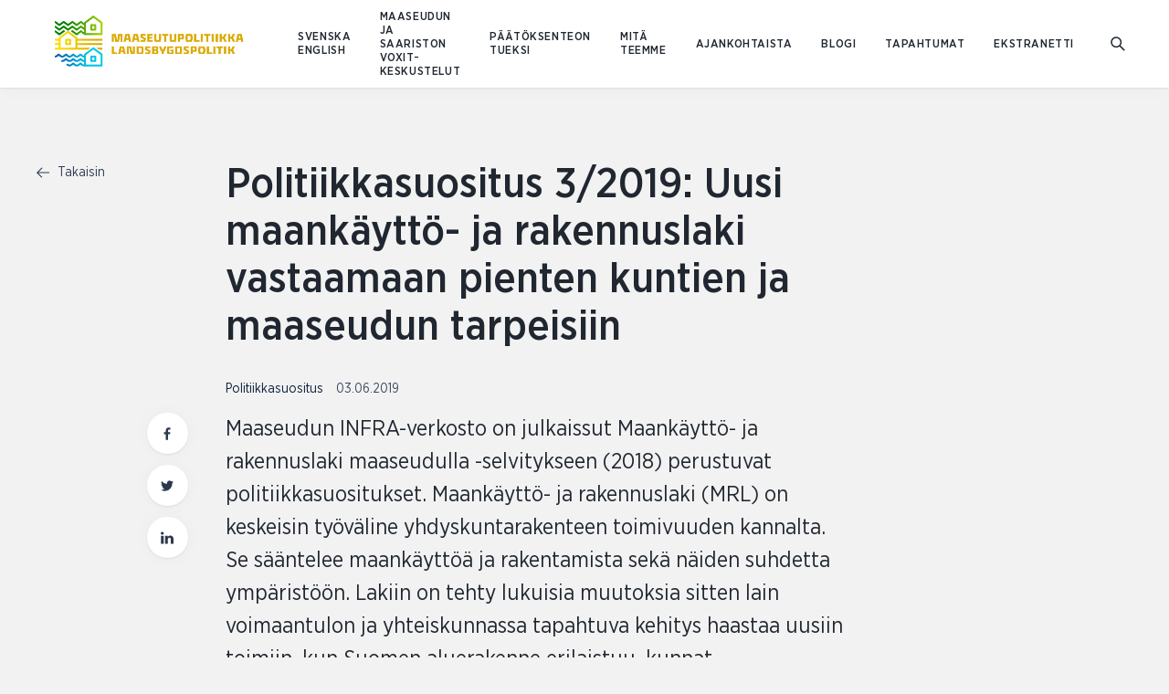

--- FILE ---
content_type: text/html; charset=UTF-8
request_url: https://www.maaseutupolitiikka.fi/uutiset/uusi-maankaytto-ja-rakennuslaki-vastaamaan-pienten-kuntien-ja-maaseudun-tarpeisiin-maaseutupolitiikan-politiikkasuositukset-20193
body_size: 14248
content:
<!DOCTYPE html>
  <html lang="fi-FI" class="no-js" prefix="og: http://ogp.me/ns# fb: http://ogp.me/ns/fb#">
  <head>
    <link rel="dns-prefetch" href="https://www.maaseutupolitiikka.fi/">
    <link rel="preconnect" href="https://www.maaseutupolitiikka.fi/" crossorigin>
    <meta charset="utf-8">
    <meta http-equiv="X-UA-Compatible" content="IE=edge">
    <meta name="format-detection" content="telephone=no">
    <meta name="viewport" content="width=device-width, initial-scale=1, shrink-to-fit=no">

          
      <link rel="apple-touch-icon" sizes="180x180" href="/uploads/Logoja/_180x180_crop_center-center_none/Tunnus.png">
      <link rel="icon" type="image/png" sizes="32x32" href="/uploads/Logoja/_32x32_crop_center-center_none/Tunnus.png">
      <link rel="icon" type="image/png" sizes="16x16" href="/uploads/Logoja/_16x16_crop_center-center_none/Tunnus.png">
    
    
                    
            <link href="https://www.maaseutupolitiikka.fi/assets/css/app.a39bd9ef1ed81f6a.css" rel="stylesheet" media="print" onload="this.media=&#039;all&#039;">
<noscript><link href="https://www.maaseutupolitiikka.fi/assets/css/app.a39bd9ef1ed81f6a.css" rel="stylesheet"></noscript>

                
              <link rel="home" href="https://www.maaseutupolitiikka.fi/" />
  <title>Maaseutupolitiikka.fi | Politiikkasuositus 3/2019: Uusi maankäyttö-…</title>
<script>dataLayer = [];
(function(w,d,s,l,i){w[l]=w[l]||[];w[l].push({'gtm.start':
new Date().getTime(),event:'gtm.js'});var f=d.getElementsByTagName(s)[0],
j=d.createElement(s),dl=l!='dataLayer'?'&l='+l:'';j.async=true;j.src=
'https://www.googletagmanager.com/gtm.js?id='+i+dl;f.parentNode.insertBefore(j,f);
})(window,document,'script','dataLayer','GTM-PGVXDGX');
</script><meta name="generator" content="SEOmatic">
<meta name="keywords" content="Maaseutupolitiikka">
<meta name="description" content="Maaseudun INFRA-verkosto on julkaissut Maankäyttö- ja rakennuslaki maaseudulla -selvitykseen (2018) perustuvat politiikkasuositukset. Maankäyttö- ja…">
<meta name="referrer" content="no-referrer-when-downgrade">
<meta name="robots" content="all">
<meta content="fi_FI" property="og:locale">
<meta content="sv_FI" property="og:locale:alternate">
<meta content="en_US" property="og:locale:alternate">
<meta content="Maaseutupolitiikka.fi" property="og:site_name">
<meta content="website" property="og:type">
<meta content="https://www.maaseutupolitiikka.fi/uutiset/uusi-maankaytto-ja-rakennuslaki-vastaamaan-pienten-kuntien-ja-maaseudun-tarpeisiin-maaseutupolitiikan-politiikkasuositukset-20193" property="og:url">
<meta content="Politiikkasuositus 3/2019: Uusi maankäyttö- ja rakennuslaki…" property="og:title">
<meta content="Maaseudun INFRA-verkosto on julkaissut Maankäyttö- ja rakennuslaki maaseudulla -selvitykseen (2018) perustuvat politiikkasuositukset. Maankäyttö- ja…" property="og:description">
<meta content="https://www.maaseutupolitiikka.fi/uploads/ARTIKKELI-BLOGI-UUTISKUVAT/_1200x630_crop_center-center_82_none/Naiset-sukupolvet.jpg?mtime=1584023104" property="og:image">
<meta content="1200" property="og:image:width">
<meta content="630" property="og:image:height">
<meta content="Havainnekuvakirja peltomaisemassa" property="og:image:alt">
<meta name="twitter:card" content="summary_large_image">
<meta name="twitter:site" content="@RuralPolicyFIN">
<meta name="twitter:creator" content="@RuralPolicyFIN">
<meta name="twitter:title" content="Politiikkasuositus 3/2019: Uusi maankäyttö- ja rakennuslaki…">
<meta name="twitter:description" content="Maaseudun INFRA-verkosto on julkaissut Maankäyttö- ja rakennuslaki maaseudulla -selvitykseen (2018) perustuvat politiikkasuositukset. Maankäyttö- ja…">
<meta name="twitter:image" content="https://www.maaseutupolitiikka.fi/uploads/ARTIKKELI-BLOGI-UUTISKUVAT/_800x418_crop_center-center_82_none/Naiset-sukupolvet.jpg?mtime=1584023104">
<meta name="twitter:image:width" content="800">
<meta name="twitter:image:height" content="418">
<meta name="twitter:image:alt" content="Havainnekuvakirja peltomaisemassa">
<link href="https://www.maaseutupolitiikka.fi/uutiset/uusi-maankaytto-ja-rakennuslaki-vastaamaan-pienten-kuntien-ja-maaseudun-tarpeisiin-maaseutupolitiikan-politiikkasuositukset-20193" rel="canonical">
<link href="https://www.maaseutupolitiikka.fi/" rel="home">
<link type="text/plain" href="https://www.maaseutupolitiikka.fi/humans.txt" rel="author">
<link href="https://www.landsbygdspolitik.fi/nyheter/uusi-maankaytto-ja-rakennuslaki-vastaamaan-pienten-kuntien-ja-maaseudun-tarpeisiin-maaseutupolitiikan-politiikkasuositukset-20193" rel="alternate" hreflang="sv-fi">
<link href="https://www.ruralpolicy.fi/news/uusi-maankaytto-ja-rakennuslaki-vastaamaan-pienten-kuntien-ja-maaseudun-tarpeisiin-maaseutupolitiikan-politiikkasuositukset-20193" rel="alternate" hreflang="en-us">
<link href="https://www.maaseutupolitiikka.fi/uutiset/uusi-maankaytto-ja-rakennuslaki-vastaamaan-pienten-kuntien-ja-maaseudun-tarpeisiin-maaseutupolitiikan-politiikkasuositukset-20193" rel="alternate" hreflang="fi-fi">
<script>var MMM = {"siteUrl":"https:\/\/www.maaseutupolitiikka.fi\/","language":"fi-FI","siteUrls":["https:\/\/prd-craft3-eeee875fe552.hyperlane.co\/","https:\/\/prd-craft3-eeee875fe552.hyperlane.co\/rural-archipelago\/","https:\/\/prd-craft3-eeee875fe552.hyperlane.co\/landsbygds-skargard\/","https:\/\/www.maaseutuparlamentti.fi\/","https:\/\/www.ruralparliament.fi\/","https:\/\/www.landsbygdsparlamentet.fi\/","https:\/\/www.maaseutupolitiikka.fi\/","https:\/\/www.ruralpolicy.fi\/","https:\/\/www.landsbygdspolitik.fi\/","https:\/\/www.saaristopolitiikka.fi\/","https:\/\/www.islandpolicy.fi\/","https:\/\/www.skargardspolitiken.fi\/"]};</script></head>

        
          
  <body id="top" class="article-template bg-grey loading overrides maaseutupolitiikka"><noscript><iframe src="https://www.googletagmanager.com/ns.html?id=GTM-PGVXDGX"
height="0" width="0" style="display:none;visibility:hidden"></iframe></noscript>

                <div class="text-center">
      <a href="#main-content" class="skip">Siirry sisältöön</a>
    </div>

              
              
<header
  id="header"
  v-click-outside="closeNavigation"
  class="header site-header fixed pin-l pin-r pin-t z-1000 bg-white w-full h-32 lg:h-48 shadow"
>

  <div class="header-container w-full h-32 lg:h-48 header-height">

    <nav aria-label="Päävalikko" class="px-10 md:px-20 flex flex-row flex-no-wrap h-32 lg:h-48 z-100 relative bg-white items-center">
      <a href="https://www.maaseutupolitiikka.fi/" class="text-blue-darkest block z-20" tabindex="0" aria-label="Etusivulle Suomeksi (Maaseutupolitiikka)">
        <span class="h-32 lg:h-48 flex items-center">
                                    <img class="header__logo maaseutupolitiikka" src="/uploads/maaseutopolitiikka_logo.png" alt="Suomeksi (Maaseutupolitiikka)">
                              </span>
      </a>

            <ul class="ml-8 xl:ml-16 hidden lg:flex flex-wrap flex-row items-center inline-block relative extra-small-text-bold language-picker z-20">
                  <li>
            <a class="p-4 font-sans-medium uppercase" lang="sv-FI" hreflang="sv-FI" href="https://www.landsbygdspolitik.fi/nyheter/uusi-maankaytto-ja-rakennuslaki-vastaamaan-pienten-kuntien-ja-maaseudun-tarpeisiin-maaseutupolitiikan-politiikkasuositukset-20193">SVENSKA </a>
          </li>
                  <li>
            <a class="p-4 font-sans-medium uppercase" lang="en-US" hreflang="en-US" href="https://www.ruralpolicy.fi/news/uusi-maankaytto-ja-rakennuslaki-vastaamaan-pienten-kuntien-ja-maaseudun-tarpeisiin-maaseutupolitiikan-politiikkasuositukset-20193">ENGLISH </a>
          </li>
              </ul>

      <div class="ml-auto">
        <ul id="primary-navigation" class="primary-navigation xxl:flex py-16 xxl:p-0 xxl:pr-8 extra-small-text-bold uppercase items-center">
                                              <li class="py-8 xxl:py-0 xxl:px-8 relative">

                
                <a  class="block xxl:inline-block text-ebonyClay hover:opacity-50 py-4 xxl:p-0" href="https://www.maaseutupolitiikka.fi/keskustelut">Maaseudun ja saariston Voxit-keskustelut</a>
                                  <div class="dropdown" aria-label="Pudotusvalikko">
                    <ul class="bg-white p-12 small-text normal-case shadow">
                                                                    <li class="xxl:mb-4">
                          <a class="block xxl:inline-block p-4 xxl:p-0 text-ebonyClay hover:opacity-50" href="https://www.maaseutupolitiikka.fi/keskustelut/sujuuko-arki-vai-potuttaako-palvelut-keskustelijoille">Keskustelijoille: Sujuuko arki vai potuttaako palvelut?</a>
                        </li>
                                              <li class="xxl:mb-4">
                          <a class="block xxl:inline-block p-4 xxl:p-0 text-ebonyClay hover:opacity-50" href="https://www.maaseutupolitiikka.fi/keskustelut/sujuuko-arki-kumppaneille-2">Kumppaneille: Sujuuko arki - potuttaako palvelut?</a>
                        </li>
                                          </ul>
                  </div>
                              </li>
                          <li class="py-8 xxl:py-0 xxl:px-8 relative">

                
                <a  class="block xxl:inline-block text-ebonyClay hover:opacity-50 py-4 xxl:p-0" href="https://www.maaseutupolitiikka.fi/paatoksenteontueksi">Päätöksenteon tueksi</a>
                                  <div class="dropdown" aria-label="Pudotusvalikko">
                    <ul class="bg-white p-12 small-text normal-case shadow">
                                                                    <li class="xxl:mb-4">
                          <a class="block xxl:inline-block p-4 xxl:p-0 text-ebonyClay hover:opacity-50" href="https://www.maaseutupolitiikka.fi/hyva-elama-maaseudulla-kiertue">Hyvä elämä maaseudulla -kiertue</a>
                        </li>
                                              <li class="xxl:mb-4">
                          <a class="block xxl:inline-block p-4 xxl:p-0 text-ebonyClay hover:opacity-50" href="https://www.maaseutupolitiikka.fi/paatoksenteontueksi/tietoa/mva">Maaseutuvaikutusten arviointi (MVA)</a>
                        </li>
                                              <li class="xxl:mb-4">
                          <a class="block xxl:inline-block p-4 xxl:p-0 text-ebonyClay hover:opacity-50" href="https://www.maaseutupolitiikka.fi/paatoksenteontueksi/tietoa">Tietoa ja työkaluja</a>
                        </li>
                                              <li class="xxl:mb-4">
                          <a class="block xxl:inline-block p-4 xxl:p-0 text-ebonyClay hover:opacity-50" href="https://www.maaseutupolitiikka.fi/paatoksenteontueksi/verkostot">Maaseutupolitiikan verkostot</a>
                        </li>
                                              <li class="xxl:mb-4">
                          <a class="block xxl:inline-block p-4 xxl:p-0 text-ebonyClay hover:opacity-50" href="https://www.maaseutupolitiikka.fi/paatoksenteontueksi/yhteystiedot">Yhteystiedot</a>
                        </li>
                                          </ul>
                  </div>
                              </li>
                          <li class="py-8 xxl:py-0 xxl:px-8 relative">

                
                <a  class="block xxl:inline-block text-ebonyClay hover:opacity-50 py-4 xxl:p-0" href="https://www.maaseutupolitiikka.fi/mita-teemme">Mitä teemme</a>
                                  <div class="dropdown" aria-label="Pudotusvalikko">
                    <ul class="bg-white p-12 small-text normal-case shadow">
                                                                    <li class="xxl:mb-4">
                          <a class="block xxl:inline-block p-4 xxl:p-0 text-ebonyClay hover:opacity-50" href="https://www.maaseutupolitiikka.fi/mita-teemme/neuvosto">Maaseutupolitiikan neuvosto MANE</a>
                        </li>
                                              <li class="xxl:mb-4">
                          <a class="block xxl:inline-block p-4 xxl:p-0 text-ebonyClay hover:opacity-50" href="https://www.maaseutupolitiikka.fi/mita-teemme/sihteeristo">Maaseutupolitiikan sihteeristö</a>
                        </li>
                                              <li class="xxl:mb-4">
                          <a class="block xxl:inline-block p-4 xxl:p-0 text-ebonyClay hover:opacity-50" href="https://www.maaseutupolitiikka.fi/mita-teemme/verkostohankkeet">Maaseutupolitiikan verkostohankkeet</a>
                        </li>
                                              <li class="xxl:mb-4">
                          <a class="block xxl:inline-block p-4 xxl:p-0 text-ebonyClay hover:opacity-50" href="https://www.maaseutupolitiikka.fi/mita-teemme/tutkimus">Tutkimus ja kehittäminen</a>
                        </li>
                                              <li class="xxl:mb-4">
                          <a class="block xxl:inline-block p-4 xxl:p-0 text-ebonyClay hover:opacity-50" href="https://www.maaseutupolitiikka.fi/mita-teemme/kv">Maaseutupolitiikka kansainvälisillä areenoilla</a>
                        </li>
                                              <li class="xxl:mb-4">
                          <a class="block xxl:inline-block p-4 xxl:p-0 text-ebonyClay hover:opacity-50" href="https://www.maaseutupolitiikka.fi/mita-teemme/tyoryhmat">Työryhmät</a>
                        </li>
                                          </ul>
                  </div>
                              </li>
                          <li class="py-8 xxl:py-0 xxl:px-8 relative">

                
                <a  class="block xxl:inline-block text-ebonyClay hover:opacity-50 py-4 xxl:p-0" href="https://www.maaseutupolitiikka.fi/ajankohtaista">Ajankohtaista</a>
                              </li>
                          <li class="py-8 xxl:py-0 xxl:px-8 relative">

                
                <a  class="block xxl:inline-block text-ebonyClay hover:opacity-50 py-4 xxl:p-0" href="https://www.maaseutupolitiikka.fi/blogi">Blogi</a>
                              </li>
                          <li class="py-8 xxl:py-0 xxl:px-8 relative">

                
                <a  class="block xxl:inline-block text-ebonyClay hover:opacity-50 py-4 xxl:p-0" href="https://www.maaseutupolitiikka.fi/tapahtumat">Tapahtumat</a>
                              </li>
                          <li class="py-8 xxl:py-0 xxl:px-8 relative">

                
                <a  class="block xxl:inline-block text-ebonyClay hover:opacity-50 py-4 xxl:p-0" href="https://www.maaseutupolitiikka.fi/ekstranetti">Ekstranetti</a>
                              </li>
                                            <li class="py-8 lg:hidden">
              <a class="font-sans-medium uppercase" lang="sv-FI" hreflang="sv-FI" href="https://www.landsbygdspolitik.fi/nyheter/uusi-maankaytto-ja-rakennuslaki-vastaamaan-pienten-kuntien-ja-maaseudun-tarpeisiin-maaseutupolitiikan-politiikkasuositukset-20193">SVENSKA </a>
            </li>
                      <li class="py-8 lg:hidden">
              <a class="font-sans-medium uppercase" lang="en-US" hreflang="en-US" href="https://www.ruralpolicy.fi/news/uusi-maankaytto-ja-rakennuslaki-vastaamaan-pienten-kuntien-ja-maaseudun-tarpeisiin-maaseutupolitiikan-politiikkasuositukset-20193">ENGLISH </a>
            </li>
                  </ul>
      </div>
      <a id="search-link" href="https://www.maaseutupolitiikka.fi/search" aria-label="Mene hakusivulle">
        <span class="h-9-5 w-9-5 flex items-center">
<svg class="fill-current block" width="16px" height="16px" viewBox="0 0 768 768" aria-hidden="true">
  <path d="M474.774 524.851c-111.298 86.326-273.173 77.372-376.684-26.139-112.104-112.104-113.299-292.665-2.671-403.294s291.19-109.433 403.294 2.671c103.511 103.511 112.465 265.388 26.139 376.684l229.925 229.925-50.077 50.077-229.925-229.925zM148.167 448.635c84.079 84.079 219.499 84.975 302.471 2.003s82.075-218.392-2.003-302.47c-84.079-84.079-219.499-84.975-302.47-2.003s-82.075 218.392 2.003 302.471z"></path>
</svg>



</span>
      </a>
    </nav>
  </div>

  </header>
    
    <div id="content" class="site pt-32 lg:pt-48 min-h-screen">
      <div class="site-content">
          <div class="article-page pt-16 lg:pt-40">
    <div class="content-wrapper--large xxl:mx-auto">
      <div class="flex flex-wrap lg:justify-end lg:-mx-10">
        <aside class="mb-16 xxl:mb-0 lg:px-10 w-full lg:w-4/12 xxl:w-2/12">
                    <a class="mb-4 small-text leading-0 text-blue group" title="Takaisin" href="https://www.maaseutupolitiikka.fi/ajankohtaista">
  <span class="mr-2-5 inline-block text-blue align-middle group-hover:transform-left">
<svg class="fill-current block" width="14px" height="14px" viewBox="0 0 768 768" aria-hidden="true">
  <path d="M96.735 410l241.085 241.085-39.27 39.27-298.55-298.55 314.161-314.161 37.318 37.319-242.261 242.261h658.781v52.777h-671.265z"></path>
</svg>
</span>
  Takaisin
</a>      </aside>

      <main id="main-content" class="article-page__main-content mb-40 xxl:mb-0 lg:px-10 w-full lg:w-8/12 xxl:w-7/12">
        <article class="article">
                    <header class="article__header">
            <h1 class="article__title heading-2 heading-2--medium">Politiikkasuositus 3/2019: Uusi maankäyttö- ja rakennuslaki vastaamaan pienten kuntien ja maaseudun tarpeisiin</h1>
            <div class="mb-12 small-text text-blackPearl">
                                            <span class="pr-5">
                  <a
                    href="https://www.maaseutupolitiikka.fi/uutiset/suositukset"
                    title="Katso sivu uutiskategorialla Politiikkasuositus"
                    aria-label="Katso sivu uutiskategorialla Politiikkasuositus"
                  >
                    Politiikkasuositus
                  </a>
                  
                </span>
                            <time
                class="opacity-80"
                datetime="2019-06-03"
                aria-label="Julkaistu 03.06.2019"
              >03.06.2019</time>
            </div>
                        
            <div class="article__ingress relative">
                            <p class="pb-24 heading-4 heading-4--book tracking-0 mb-none wysiwyg">Maaseudun INFRA-verkosto on julkaissut Maankäyttö- ja rakennuslaki maaseudulla -selvitykseen (2018) perustuvat politiikkasuositukset. Maankäyttö- ja rakennuslaki (MRL) on keskeisin työväline yhdyskuntarakenteen toimivuuden kannalta. Se sääntelee maankäyttöä ja rakentamista sekä näiden suhdetta ympäristöön. Lakiin on tehty lukuisia muutoksia sitten lain voimaantulon ja yhteiskunnassa tapahtuva kehitys haastaa uusiin toimiin, kun Suomen aluerakenne erilaistuu, kunnat digitalisoituvat, väestö ikääntyy ja alueiden kasvutekijäksi nousee saavutettavuus vähähiilisin ehdoin.</p>
                                                <div class="lg:absolute lg:top-0 lg:-left-43">
                  <ul class="social-share hidden lg:flex lg:flex-col lg:flex-wrap lg:flex-no-shrink">
  <li class="mb-6">
    <a class="block" title="Jaa tämä sivu Facebookissa" href="https://www.facebook.com/sharer/sharer.php?u=https://www.maaseutupolitiikka.fi/uutiset/uusi-maankaytto-ja-rakennuslaki-vastaamaan-pienten-kuntien-ja-maaseudun-tarpeisiin-maaseutupolitiikan-politiikkasuositukset-20193" rel="noopener">
      <span class="social-share__icon flex justify-center items-center shadow p-3 w-22-5 h-22-5 text-green hover:text-lightGreen bg-white rounded-full">
<svg class="fill-current block" width="14px" height="14px" viewBox="0 0 768 768" aria-hidden="true">
  <path d="M577.45 16.803v118.22h-70.305c-55.080 0-65.38 26.42-65.38 64.483v84.635h131.207l-17.465 132.55h-113.742v339.883h-137.027v-339.883h-114.189v-132.55h114.189v-97.621c0-113.294 69.409-175.091 170.613-175.091 48.362 0 90.008 3.582 102.099 5.374z"></path>
</svg>
</span>
    </a>
  </li>
  <li class="mb-6">
                <a class="block" title="Jaa tämä sivu Twitterissä" href="http://twitter.com/share?text=Politiikkasuositus%203%2F2019%3A%20Uusi%20maank%C3%A4ytt%C3%B6-%20ja%20rakennuslaki%20vastaamaan%20pienten%20kuntien%20ja%20maaseudun%20tarpeisiin%2C%20Maaseudun%20INFRA-verkosto%20on%20julkaissut%20Maank%C3%A4ytt%C3%B6-%20ja%20rakennuslaki%20maaseudulla%20-selvityk..&url=https://www.maaseutupolitiikka.fi/uutiset/uusi-maankaytto-ja-rakennuslaki-vastaamaan-pienten-kuntien-ja-maaseudun-tarpeisiin-maaseutupolitiikan-politiikkasuositukset-20193&hashtags=" rel="noopener">
      <span class="social-share__icon flex justify-center items-center shadow p-3 w-22-5 h-22-5 text-green hover:text-lightGreen bg-white rounded-full">
<svg class="fill-current block" viewBox="0 0 768 768" width="14px" height="14px" aria-hidden="true">
  <path  d="M768 146.194c-21.442 31.188-48.244 58.965-78.944 81.38 0.487 6.823 0.487 13.645 0.487 20.467 0 208.082-158.375 447.838-447.838 447.838-89.178 0-172.021-25.828-241.706-70.66 12.67 1.462 24.853 1.949 38.011 1.949 73.584 0 141.32-24.853 195.411-67.249-69.198-1.462-127.187-46.782-147.168-109.157 9.746 1.462 19.493 2.437 29.726 2.437 14.131 0 28.264-1.949 41.421-5.36-72.122-14.619-126.214-77.97-126.214-154.478 0-0.487 0-1.462 0-1.949 20.954 11.695 45.319 19.005 71.147 19.979-42.396-28.264-70.172-76.507-70.172-131.087 0-29.238 7.797-56.041 21.442-79.432 77.483 95.513 193.949 157.888 324.548 164.711-2.437-11.696-3.898-23.878-3.898-36.061 0-86.741 70.172-157.401 157.401-157.401 45.32 0 86.254 19.005 115.005 49.706 35.573-6.823 69.685-19.979 99.899-38.011-11.696 36.548-36.548 67.249-69.198 86.741 31.676-3.411 62.376-12.183 90.639-24.365z"></path>
</svg>
</span>
    </a>
  </li>
  <li class="mb-6">
    <a class="block" title="Jaa tämä sivu Linkedinissä" href="https://www.linkedin.com/sharing/share-offsite/?url=https://www.maaseutupolitiikka.fi/uutiset/uusi-maankaytto-ja-rakennuslaki-vastaamaan-pienten-kuntien-ja-maaseudun-tarpeisiin-maaseutupolitiikan-politiikkasuositukset-20193" rel="noopener">
      <span class="social-share__icon flex justify-center items-center shadow p-3 w-22-5 h-22-5 text-green hover:text-lightGreen bg-white rounded-full">
<svg class="fill-current block" width="14px" height="14px" viewBox="0 0 768 768" aria-hidden="true">
  <path d="M174.5 259.151v481.42h-165v-481.42h165zM185 110.5c0.5 46.15-35.5 83.071-92.999 83.071h-1c-55.5 0-91.001-36.92-91.001-83.071 0-47.122 37-83.071 92.999-83.071 56.5 0 91.5 35.949 92 83.071zM430 327.577c21.707-32.968 60.863-79.6 148.5-79.6 108.5 0 189.5 68.983 189.5 216.663v275.93h-164.5v-257.47c0-64.61-24-108.817-83.5-108.817-45.5 0-72.5 29.633-84.5 58.295-4 10.688-5.5 24.775-5.5 39.349v268.643h-164.5c2-436.241 0-481.42 0-481.42h164.5v68.426z"></path>
</svg>
</span>
    </a>
  </li>
</ul>              </div>
            </div>
          </header>

                                                     <section class="text-section mb-32 xxl:mb-48 px-10 md:px-20 wysiwyg ">
  <p>Kuntaliiton hallinnoima maaseutupolitiikan Maaseudun INFRA-verkosto (<a href="https://www.maaseutupolitiikka.fi/paatoksenteon_tueksi/maaseutupoliittiset_verkostot/elinvoimainen_toimintaymparisto_%28infra%29" target="_blank">lue lisää</a>)
 on tuonut lainvalmisteluun maaseutualueiden ja pienten kuntien 
näkemyksiä toteuttamalla Maankäyttö- ja rakennuslaki maaseudulla 
-selvityksen vuonna 2018. Selvitys sisälsi arviointia lain nykytilasta 
ja keskeisiä kehittämistarpeita maaseudun ja pienten kuntien 
näkökulmasta. Lisäksi selvityksessä käsiteltiin vuoden 2017 toukokuussa 
voimaan tulleen Maankäyttö- ja rakennuslain muutoksien (230/2017) 
soveltamista maaseudulla (KARALUSU, kaavoituksen ja rakentamisen lupien 
sujuvoittaminen).<br></p>
<p>MRL maaseudulla -selvitys on osa Kuntaliiton
 laajempaa edunvalvontatyötä koskien lain kokonaisuudistusta. 
Selvityksen on tehnyt Kuntaliiton Alueet ja yhdyskunnat -yksikön 
suunnittelija <strong>Linda Toivonen</strong> kesä-joulukuussa 2018 ja raportti on
 julkaistu 10.4.2019. Selvityksen tulosten perusteella Maaseudun 
INFRA-verkosto kokosi politiikkasuositukset päätöksenteon <br>tueksi maankäyttö- ja rakennuslain valmisteluun. </p>
<p>Politiikkasuositukset ovat seuraavat:</p>
<ol><li><strong>Maankäyttö- ja rakennuslain ja sitä täydentävän ohjeistuksen tulee tukea maaseudun ja pienten kuntien elinvoimaa.<br></strong>MRL:n
 tulee tunnistaa maaseudun ja erikokoisten kuntien olosuhteet, asumiseen
 kohdistuvat odotukset ja elinkeinotoiminnan tarpeet. Kaavoituksen tulee
 tukea maaseudun elinkeinoja mm. edistäen yritysten sijoittumista ja 
toimitilojen rakentamista. Lisäksi kaavoituksella voidaan säilyttää 
maaseudun erilaisia ympäristöarvoja, joilla on merkitystä mm. asumiseen 
ja matkailuun vetovoimatekijänä. MRL:n kytkentä muuhun lainsäädäntöön ja
 maaseudun elinkeinotoimintaan on huomioitava. MRL:n säännökset eivät 
saa olla päällekkäisiä ja/tai ristiriidassa maaseudun elinkeinoja 
koskevan erillislainsäädännön kanssa. Kaavoituksen yhteydessä tulisi 
arvioida kaavamerkintöjen ja määräysten vaikutuksia maaseudun 
elinkeinoelämään.</li><li><strong>Kaikilla kunnilla tulee olla vapaus päättää kaavoituksesta ja rakentamisen ohjauksesta.<br></strong>Pienten
 kuntien elinvoiman kannalta kunnilla tulee olla vapaus päättää 
kaavoituksesta ja rakentamisen ohjauksesta, jotta kunnilla on 
mahdollisuus kehittämiseen, joka perustuu kunnan omiin lähtökohtiin ja 
paikallisiin erityispiirteisiin. Kuntien kaavoitusmonopoli tulee 
säilyttää. Se on pienen kunnan tärkein ja vaikuttavin hyvän 
elinympäristön, kestävän yhdyskuntarakenteen ja elinkeinopolitiikan 
työkalu. Paikallisista oloista johtuva joustomahdollisuus tulee 
säilyttää lupajärjestelmässä. On tärkeää, että laki jättää sijaa sille, 
että kunta voi päättää luvanvaraisuudesta perustuen paikalliseen 
harkintaan.</li><li><strong>Kunnilla tulee säilyä oikeus organisoida tehtäviensä hoitaminen siten, että olosuhteiden paikallistuntemus varmistetaan.<br></strong>Paikallisten
 olosuhteiden tuntemus on tärkeää suunnittelun ja rakentamisen 
ohjauksessa. Kunnilla on oltava mahdollisuus hallintonsa 
tarkoituksenmukaiseen järjestämiseen ja kehittämiseen omista 
lähtökohdistaan. Rakennusvalvonta kuuluu kunnalliseen toimialan 
kokonaisuuteen eikä yhteistyö saa katketa kunnan kaavoitukseen ja muihin
 toimintoihin, jotka kokonaisuutena rakentavat kuntalaisille hyvää 
elinympäristöä. Kunnilla on oltava mahdollisuus sopia yhteistyömuodoista
 vapaaehtoisuuden pohjalta. Kuhunkin tilanteeseen räätälöidyllä 
kuntayhteistyöllä voidaan vahvistaa kunnan olemassa olevia resursseja ja
 ammatillista osaamista. Yhteistyöhön ei tule pakottaa lailla.</li><li><strong>Kunnat tarvitsevat monipuoliset pienten kuntien olosuhteisiin sopivat välineet, ketterät prosessit ja sujuvat lupamenettelyt.<br></strong>Elinvoimaisen
 maaseudun ylläpitoon tarvitaan monipuoliset suunnittelun välineet, 
sillä maankäytön kehittämisen tarkkuus ja sitovuus voi vaihdella 
tarkoituksenmukaisen ohjaustarpeen mukaan. Maaseudulla kaavoituksen on 
oltava sujuvaa, sillä prosessien kestot vaikuttavat kunnan elinvoimaan. 
Tärkeää on, että laki sallii kaavojen päivittämisen ketterästi. Lain 
tulee olla selkeä kaikille ja edistää asukkaiden 
osallistumismahdollisuuksia. Jotta suunnitelmat istuvat paikallisiin 
tarpeisiin ja viranomaispalvelut ovat saatavilla ja asiakaslähtöisiä, 
rakennusvalvonnan ja kaavoituksen tulee sijaita lähellä kuntalaista. 
Rakentamisen paine kohdistuu etenkin rannoille ja vapaa-ajan asuntoja 
halutaan muuttaa ympärivuotiseen asumiseen. Maaseudulla tarvitaan 
sujuvat lupamenettelyt käyttötarkoituksen muutoksiin. Lisäksi 
kaavoitukseen ja luvitukseen liittyviä mitoitusmenetelmiä (mm. 
kantatilatarkastelu) tulee selkeyttää. </li></ol>
<p>Lue politiikkasuositukset kokonaisuudessaan alta (pdf). </p>
</section>                      <section class="mb-24">
  <div class="content-wrapper--medium mx-auto">
    <header class="pb-8 max-w-lg">
      <h2 class='heading-5'>Maaseutupolitiikan politiikkasuositukset 2019: 3</h2>          </header>
    
      <ul class="list-reset">
                  <li class="bg-white shadow rounded ">
            <a class="flex flex-col xs:flex-row md:items-center -mx-10 p-14" href="/uploads/MANE-politiikkasuositukset/Maaseutupolitiikan_politiikkasuositukset_2019_3_MRL_FINAL.pdf" title="Maaseutupolitiikan politiikkasuositukset 2019 3 MRL FINAL" target="_blank">
              <div class="w-full sm:w-9/12 mb-12 xs:mb-0 px-10">
                <div class="flex items-center">
                  <div class="pt-3 mr-6 self-start">
                    <svg class='fill-current text-red' width="13px" height="15px" viewBox="0 0 13 15" aria-hidden="true">
    <g id="Artboard" stroke="none" stroke-width="1" fill="none" fill-rule="evenodd">
        <path d="M7.66666667,0.5 C7.79927491,0.5 7.92645187,0.55267842 8.02022006,0.646446609 L12.0202201,4.64644661 C12.1139882,4.7402148 12.1666667,4.86739176 12.1666667,5 L12.1666667,13 C12.1666667,14.012522 11.3458554,14.8333333 10.3333333,14.8333333 L2.33333333,14.8333333 C1.32385763,14.8333333 0.5,14.0094757 0.5,13 L0.5,2.33333333 C0.5,1.32081129 1.32081129,0.5 2.33333333,0.5 L7.66666667,0.5 Z M7.45955989,1.5 L2.33333333,1.5 C1.87309604,1.5 1.5,1.87309604 1.5,2.33333333 L1.5,13 C1.5,13.457191 1.87614237,13.8333333 2.33333333,13.8333333 L10.3333333,13.8333333 C10.7935706,13.8333333 11.1666667,13.4602373 11.1666667,13 L11.1666667,5.20710678 L7.45955989,1.5 Z" fill="#2D314C" fill-rule="nonzero"></path>
        <path d="M8.16666667,4.5 L11,4.5 C11.2761424,4.5 11.5,4.72385763 11.5,5 C11.5,5.27614237 11.2761424,5.5 11,5.5 L7.66666667,5.5 C7.39052429,5.5 7.16666667,5.27614237 7.16666667,5 L7.16666667,1.66666667 C7.16666667,1.39052429 7.39052429,1.16666667 7.66666667,1.16666667 C7.94280904,1.16666667 8.16666667,1.39052429 8.16666667,1.66666667 L8.16666667,4.5 Z M9,7.83333333 C9.27614237,7.83333333 9.5,8.05719096 9.5,8.33333333 C9.5,8.60947571 9.27614237,8.83333333 9,8.83333333 L3.66666667,8.83333333 C3.39052429,8.83333333 3.16666667,8.60947571 3.16666667,8.33333333 C3.16666667,8.05719096 3.39052429,7.83333333 3.66666667,7.83333333 L9,7.83333333 Z M9,10.5 C9.27614237,10.5 9.5,10.7238576 9.5,11 C9.5,11.2761424 9.27614237,11.5 9,11.5 L3.66666667,11.5 C3.39052429,11.5 3.16666667,11.2761424 3.16666667,11 C3.16666667,10.7238576 3.39052429,10.5 3.66666667,10.5 L9,10.5 Z M5,5.16666667 C5.27614237,5.16666667 5.5,5.39052429 5.5,5.66666667 C5.5,5.94280904 5.27614237,6.16666667 5,6.16666667 L3.66666667,6.16666667 C3.39052429,6.16666667 3.16666667,5.94280904 3.16666667,5.66666667 C3.16666667,5.39052429 3.39052429,5.16666667 3.66666667,5.16666667 L5,5.16666667 Z" id="Shape" fill="#2D314C" fill-rule="nonzero"></path>
    </g>
</svg>                  </div>
                  <div class="flex-1">
                    Maaseutupolitiikan politiikkasuositukset 2019 3 MRL FINAL
                  </div>
                </div>
              </div>
              <div class="w-full sm:w-3/12 px-10 h-full">
                <button class="xs:ml-auto flex items-center ml-auto small-text mb-none text-grayDarker hover:text-ebonyClay">
                  <span>Download</span>
                </button>
              </div>
            </a>
          </li>
              </ul>
      </div>
</section>                                <section class="mb-24 ">
  <div class="content-wrapper--medium mx-auto">
                  <div >
        <div class="max-w-md">
                            </div>
                          <ul>
                          <li class="mb-8">
                
<div class="people-block-card bg-white shadow rounded toggleContent"  v-bind:class="{ isOpen: show }">
  <div class="flex flex-col xs:flex-row md:items-center -mx-10 p-14">
    <div class="xs:w-6/12 sm:w-9/12 mb-12 xs:mb-0 px-10">
      <div class="flex flex-col md:flex-row md:items-center">
                        <figure class="people-block-card__image mb-10 md:mb-0 flex-no-shrink w-32 h-32 xl:w-42 xl:h-42 block rounded-full overflow-hidden bg-lightGray">
          <img class="lazyload w-full h-full object-cover" src="/uploads/MANE-ihmiset/_240x240_crop_top-center_82_none/Vare-Taina.jpg" alt="">
        </figure>
        <div class="people-block-card__info md:ml-14 flex-1">
                      <h3 class="heading-6 heading-6--medium mb-none pb-4">Väre, Taina</h3>
                                <p class="text-sm text-black font-sans leading-tight mb-4">Erityisasiantuntija, Suomen Kuntaliitto</p>
                                <div>
              <span class="sr-only">Sähköpostiosoite:</span>
              <a class="text-sm text-black font-sans leading-tight text-grayDark hover:text-black" href="mailto:etunimi.sukunimi@kuntaliitto.fi">etunimi.sukunimi@kuntaliitto.fi</a>
            </div>
                                <div>
              <span class="sr-only">Puhelinnumero:</span>
              <a class="block text-sm font-sans leading-tight text-grayDark hover:text-black" href="tel:+358097712030+3580504627279">+358 (0)9 771 2030, +358 (0)50 462 7279</a>
            </div>
                  </div>
      </div>
    </div>
      </div>
  <div class="w-full bg-lighterGray shadow-inner">
    <transition name="slide">
      <div class="px-14" v-if="show">
        <div class="py-12">
          <div class="wysiwyg wysiwyg--small-text">
                      </div>
                  </div>
      </div>
    </transition>
  </div>
</div>
              </li>
                          <li >
                
<div class="people-block-card bg-white shadow rounded toggleContent"  v-bind:class="{ isOpen: show }">
  <div class="flex flex-col xs:flex-row md:items-center -mx-10 p-14">
    <div class="xs:w-6/12 sm:w-9/12 mb-12 xs:mb-0 px-10">
      <div class="flex flex-col md:flex-row md:items-center">
                        <figure class="people-block-card__image mb-10 md:mb-0 flex-no-shrink w-32 h-32 xl:w-42 xl:h-42 block rounded-full overflow-hidden bg-lightGray">
          <img class="lazyload w-full h-full object-cover" src="/uploads/MANE-ihmiset/_240x240_crop_top-center_82_none/Linda_Toivonen.jpg" alt="">
        </figure>
        <div class="people-block-card__info md:ml-14 flex-1">
                      <h3 class="heading-6 heading-6--medium mb-none pb-4">Toivonen, Linda</h3>
                                <p class="text-sm text-black font-sans leading-tight mb-4">Suunnittelija, Alueet ja yhdyskunnat, Kuntaliitto</p>
                                      </div>
      </div>
    </div>
          <div class="xs:w-6/12 sm:w-4/12 px-10 xs:self-end md:self-auto">
        <button class="xs:ml-auto flex items-center small-text mb-none text-ebonyClay" @click="show = !show">
          <span>Lisätiedot</span>
          <span class="ml-6 plus-icon inline-block w-14 h-14 rounded-full border border-lightGray small-text mb-none"></span>
        </button>
      </div>
      </div>
  <div class="w-full bg-lighterGray shadow-inner">
    <transition name="slide">
      <div class="px-14" v-if="show">
        <div class="py-12">
          <div class="wysiwyg wysiwyg--small-text">
                          <p>Maankäyttö- ja rakennuslain kokonaisuudistukseen liittyvät tehtävät, Elinvoimainen toimintaympäristö -verkoston (INFRA) jäsen.</p>
                      </div>
                  </div>
      </div>
    </transition>
  </div>
</div>
              </li>
                      </ul>
              </div>
      </div>
</section>
  
        <footer class="article__footer mb-24">
                    <div class="social-share mt-28 flex items-center justify-end">
  <strong class="social-share__title mr-6 extra-small-text text-ebonyClay uppercase">Jaa:</strong>
  <ul class="social-share__links -mx-2-5 flex flex-wrap flex-no-shrink">
    <li class="px-2-5">
      <a class="block" title="Jaa tämä sivu Facebookissa" aria-label="Jaa tämä sivu Facebookissa" href="https://www.facebook.com/sharer/sharer.php?u=https://www.maaseutupolitiikka.fi/uutiset/uusi-maankaytto-ja-rakennuslaki-vastaamaan-pienten-kuntien-ja-maaseudun-tarpeisiin-maaseutupolitiikan-politiikkasuositukset-20193" rel="noopener">
        <span class="social-share__icon flex justify-center items-center shadow p-3 w-22-5 h-22-5 text-green hover:text-lightGreen bg-white rounded-full">
          
<svg class="fill-current block" width="14px" height="14px" viewBox="0 0 768 768" aria-hidden="true">
  <path d="M577.45 16.803v118.22h-70.305c-55.080 0-65.38 26.42-65.38 64.483v84.635h131.207l-17.465 132.55h-113.742v339.883h-137.027v-339.883h-114.189v-132.55h114.189v-97.621c0-113.294 69.409-175.091 170.613-175.091 48.362 0 90.008 3.582 102.099 5.374z"></path>
</svg>
        </span>
      </a>
    </li>
    <li class="px-2-5">
                        <a class="block" title="Jaa tämä sivu Twitterissä" aria-label="Jaa tämä sivu Twitterissä" href="http://twitter.com/share?text=Politiikkasuositus%203%2F2019%3A%20Uusi%20maank%C3%A4ytt%C3%B6-%20ja%20rakennuslaki%20vastaamaan%20pienten%20kuntien%20ja%20maaseudun%20tarpeisiin%2C%20Maaseudun%20INFRA-verkosto%20on%20julkaissut%20Maank%C3%A4ytt%C3%B6-%20ja%20rakennuslaki%20maaseudulla%20-selvityk..&url=https://www.maaseutupolitiikka.fi/uutiset/uusi-maankaytto-ja-rakennuslaki-vastaamaan-pienten-kuntien-ja-maaseudun-tarpeisiin-maaseutupolitiikan-politiikkasuositukset-20193&hashtags=" rel="noopener">
        <span class="social-share__icon flex justify-center items-center shadow p-3 w-22-5 h-22-5 text-green hover:text-lightGreen bg-white rounded-full">
<svg class="fill-current block" viewBox="0 0 768 768" width="14px" height="14px" aria-hidden="true">
  <path  d="M768 146.194c-21.442 31.188-48.244 58.965-78.944 81.38 0.487 6.823 0.487 13.645 0.487 20.467 0 208.082-158.375 447.838-447.838 447.838-89.178 0-172.021-25.828-241.706-70.66 12.67 1.462 24.853 1.949 38.011 1.949 73.584 0 141.32-24.853 195.411-67.249-69.198-1.462-127.187-46.782-147.168-109.157 9.746 1.462 19.493 2.437 29.726 2.437 14.131 0 28.264-1.949 41.421-5.36-72.122-14.619-126.214-77.97-126.214-154.478 0-0.487 0-1.462 0-1.949 20.954 11.695 45.319 19.005 71.147 19.979-42.396-28.264-70.172-76.507-70.172-131.087 0-29.238 7.797-56.041 21.442-79.432 77.483 95.513 193.949 157.888 324.548 164.711-2.437-11.696-3.898-23.878-3.898-36.061 0-86.741 70.172-157.401 157.401-157.401 45.32 0 86.254 19.005 115.005 49.706 35.573-6.823 69.685-19.979 99.899-38.011-11.696 36.548-36.548 67.249-69.198 86.741 31.676-3.411 62.376-12.183 90.639-24.365z"></path>
</svg>
</span>
      </a>
    </li>
    <li class="px-2-5">
      <a class="block" title="Jaa tämä sivu Linkedinissä" aria-label="Jaa tämä sivu Linkedinissä" href="https://www.linkedin.com/sharing/share-offsite/?url=https://www.maaseutupolitiikka.fi/uutiset/uusi-maankaytto-ja-rakennuslaki-vastaamaan-pienten-kuntien-ja-maaseudun-tarpeisiin-maaseutupolitiikan-politiikkasuositukset-20193" rel="noopener">
        <span class="social-share__icon flex justify-center items-center shadow p-3 w-22-5 h-22-5 text-green hover:text-lightGreen bg-white rounded-full">
<svg class="fill-current block" width="14px" height="14px" viewBox="0 0 768 768" aria-hidden="true">
  <path d="M174.5 259.151v481.42h-165v-481.42h165zM185 110.5c0.5 46.15-35.5 83.071-92.999 83.071h-1c-55.5 0-91.001-36.92-91.001-83.071 0-47.122 37-83.071 92.999-83.071 56.5 0 91.5 35.949 92 83.071zM430 327.577c21.707-32.968 60.863-79.6 148.5-79.6 108.5 0 189.5 68.983 189.5 216.663v275.93h-164.5v-257.47c0-64.61-24-108.817-83.5-108.817-45.5 0-72.5 29.633-84.5 58.295-4 10.688-5.5 24.775-5.5 39.349v268.643h-164.5c2-436.241 0-481.42 0-481.42h164.5v68.426z"></path>
</svg>
</span>
      </a>
    </li>
  </ul>
</div>
      </footer>
    </article>
  </main>

      <aside class="article__banners xxl:mb-0 flex flex-col items-center lg:px-10 w-full lg:w-8/12 xxl:w-3/12">

        
    </aside>
</div>
</div>

  </div>
      </div>

                    
<footer class="site-footer relative py-24 xxl:py-40 px-10 md:px-20 bg-lightGreen overflow-hidden">
  <div class="content-wrapper--xlarge mx-auto relative z-10">
        <div class="pb-24 flex flex-wrap justify-between">
      <div class="w-full md:w-5/12">
              </div>
      <div class="w-full lg:w-7/12 z-10">
        
<form class="subscribe-form w-full max-w-sm lg:ml-auto" autocomplete="off">
  <input type="hidden" name="CRAFT_CSRF_TOKEN" value="XiD5tSuYi3YtGxaF4MlchdlEQPvopiO64PcSXOi7a3dAXwd0f2WzcC1_iIdErbI6f0N1tpH8DsKNcXSQmpdM7YO9Zyap6yA-GgtJMSYTggU=">
  <input type="hidden" name="action" value="campaign/forms/subscribe" />
  <input type="hidden" name="mailingList" value="maaseutupolitiikka-mailing-list"/>
  <div class="relative">
    <div class="flex flex-col sm:flex-row items-start sm:items-center">
      <label class="visually-hidden text-white" for="subscription-email-6405">Sähköpostiosoite uutiskirjeen tilaukseen</label>
      <input
        class="subscribe-form__input sm:mr-5 mb-8 sm:mb-0 text-base leading-default appearance-none block w-full bg-white text-ebonyClay border-transparent rounded py-10-5 px-12 placeholder-grayDarker"
        id="subscription-email-6405"
        type="email"
        name="email"
        placeholder="Sähköpostiosoite"
        required
              >
      
                    <input id="campaign-recaptcha-baiifl" type="hidden" name="g-recaptcha-response" value="">
                    <script src="https://www.google.com/recaptcha/api.js?render=6LfrbKkZAAAAAAvwFc9JX2FgQqAtjUEYTo-eh4yP"></script>
                    <script>
                        grecaptcha.ready(function() {
                            grecaptcha.execute("6LfrbKkZAAAAAAvwFc9JX2FgQqAtjUEYTo-eh4yP", {
                                action: "homepage"
                            }).then(function(token) {
                                document.getElementById("campaign-recaptcha-baiifl").value = token;
                            });
                        });
                    </script>
                
      <button class="subscribe-form__button button button-darkGreen" type="submit">Tilaa</button>
    </div>
      </div>
</form>
      </div>
    </div>

        <div class="-mx-10 pb-24 xxl:pb-40 flex flex-wrap">
      <div class="mb-16 xxl:mb-0 px-10 w-full sm:w-6/12 lg:w-4/12 xxl:w-1/5">
        <ul class="default-text text-darkestGreen">
          <li class="heading-6 heading-6--medium">
            <span class="text-darkestGreen hover:text-darkGreen">Toimituskunnan yhteystiedot</span>
          </li>
                      <li class="mb-6">
              <a class="py-2 text-darkestGreen hover:text-darkGreen inline-block" title="Katso sijainti Google mapsissa" href="https://www.google.com/maps/dir/Current+Location/Maa-+ja+metsätalousministeriö+/+maaseutupolitiikan+neuvosto+MANE
PL+30
00023+Valtioneuvosto
kirjaamo.mmm@gov.fi" rel="noreferrer">Maa- ja metsätalousministeriö / maaseutupolitiikan neuvosto MANE<br />
PL 30<br />
00023 Valtioneuvosto<br />
kirjaamo.mmm@gov.fi</a>
            </li>
                                <li>
              <a class="py-2 inline-block text-darkestGreen hover:text-darkGreen" title="Puhelinnumero" href="tel:02951620332330">029 516 2033 / 2330</a>
            </li>
                                <li>
              <a class="py-2 inline-block text-darkestGreen hover:text-darkGreen break-all" title="Sähköpostiosoite" href="mailto:maaseutupolitiikka@gov.fi">maaseutupolitiikka@gov.fi</a>
            </li>
                  </ul>
      </div>

                              <div class="mb-16 xxl:mb-0 px-10 w-full sm:w-6/12 lg:w-4/12 xxl:w-1/5">
            <nav aria-label="Footer navigation">
              <ul class="default-text text-darkestGreen">
                <li class="heading-6 heading-6--medium text-darkestGreen">
                  <a class="py-2 inline-block text-darkestGreen hover:text-darkGreen " href="https://www.maaseutupolitiikka.fi/paatoksenteontueksi">Päätöksenteon tueksi</a>
                </li>
                                                                        <li>
                      <a class="py-2 inline-block text-darkestGreen hover:text-darkGreen" href="https://www.maaseutupolitiikka.fi/paatoksenteontueksi/tietoa/mva">Maaseutuvaikutusten arviointi (MVA)</a>
                    </li>
                                      <li>
                      <a class="py-2 inline-block text-darkestGreen hover:text-darkGreen" href="https://www.maaseutupolitiikka.fi/paatoksenteontueksi/tietoa">Tietoa ja työkaluja</a>
                    </li>
                                      <li>
                      <a class="py-2 inline-block text-darkestGreen hover:text-darkGreen" href="https://www.maaseutupolitiikka.fi/paatoksenteontueksi/verkostot">Maaseutupolitiikan verkostot</a>
                    </li>
                                      <li>
                      <a class="py-2 inline-block text-darkestGreen hover:text-darkGreen" href="https://www.maaseutupolitiikka.fi/mita-teemme/tutkimus">Tutkimus ja kehittäminen</a>
                    </li>
                                      <li>
                      <a class="py-2 inline-block text-darkestGreen hover:text-darkGreen" href="https://www.maaseutupolitiikka.fi/paatoksenteontueksi/yhteystiedot">Yhteystiedot</a>
                    </li>
                                                </ul>
            </nav>
          </div>
                  <div class="mb-16 xxl:mb-0 px-10 w-full sm:w-6/12 lg:w-4/12 xxl:w-1/5">
            <nav aria-label="Footer navigation">
              <ul class="default-text text-darkestGreen">
                <li class="heading-6 heading-6--medium text-darkestGreen">
                  <a class="py-2 inline-block text-darkestGreen hover:text-darkGreen " href="https://www.maaseutupolitiikka.fi/mita-teemme">Mitä teemme</a>
                </li>
                                                                        <li>
                      <a class="py-2 inline-block text-darkestGreen hover:text-darkGreen" href="https://www.maaseutupolitiikka.fi/mita-teemme/neuvosto">Maaseutupolitiikan neuvosto MANE</a>
                    </li>
                                      <li>
                      <a class="py-2 inline-block text-darkestGreen hover:text-darkGreen" href="https://www.maaseutupolitiikka.fi/mita-teemme/sihteeristo">Maaseutupolitiikan sihteeristö</a>
                    </li>
                                      <li>
                      <a class="py-2 inline-block text-darkestGreen hover:text-darkGreen" href="https://www.maaseutupolitiikka.fi/mita-teemme/tutkimus">Tutkimus ja kehittäminen</a>
                    </li>
                                      <li>
                      <a class="py-2 inline-block text-darkestGreen hover:text-darkGreen" href="https://www.maaseutupolitiikka.fi/mita-teemme/tyoryhmat">Työryhmät</a>
                    </li>
                                      <li>
                      <a class="py-2 inline-block text-darkestGreen hover:text-darkGreen" href="https://www.maaseutupolitiikka.fi/mita-teemme/kv">Maaseutupolitiikka kansainvälisillä areenoilla</a>
                    </li>
                                                </ul>
            </nav>
          </div>
              
            <div class="px-10 w-full sm:w-6/12 lg:w-4/12 xxl:w-1/5 z-10">
        <nav aria-label="Footer secondary navigation">
          <ul class="heading-6 heading-6--medium mb-none">
                                          <li class="mb-3">
                  <a class="py-2 inline-block text-darkestGreen hover:text-darkGreen" href="https://www.maaseutupolitiikka.fi/ajankohtaista">Ajankohtaista</a>
                </li>
                              <li class="mb-3">
                  <a class="py-2 inline-block text-darkestGreen hover:text-darkGreen" href="https://www.maaseutupolitiikka.fi/blogi">Blogi</a>
                </li>
                              <li class="mb-3">
                  <a class="py-2 inline-block text-darkestGreen hover:text-darkGreen" href="https://www.maaseutupolitiikka.fi/tapahtumat">Tapahtumat</a>
                </li>
                              <li class="mb-3">
                  <a class="py-2 inline-block text-darkestGreen hover:text-darkGreen" href="https://www.maaseutupolitiikka.fi/ekstranetti">Ekstranetti</a>
                </li>
                              <li class="mb-3">
                  <a class="py-2 inline-block text-darkestGreen hover:text-darkGreen" href="https://www.maaseutupolitiikka.fi/saavutettavuusseloste">Saavutettavuusseloste</a>
                </li>
                              <li class="mb-3">
                  <a class="py-2 inline-block text-darkestGreen hover:text-darkGreen" href="https://www.maaseutupolitiikka.fi/tietosuoja">Tietosuoja</a>
                </li>
                                      <li class="mb-3">
                              <a class="py-2 inline-block text-darkestGreen hover:text-darkGreen" href="https://www.maaseutupolitiikka.fi/account/login" title="Log in to your account">Kirjaudu sisään</a>
                          </li>
          </ul>
        </nav>
      </div>
    </div>
    <div class="-mx-10 flex flex-wrap flex-col xxl:flex-row justify-center xxl:justify-between xxl:items-center text-center xxl:text-left">
      <div class="px-10 order-3 xxl:order-1 w-full xxl:w-3/12">
        <div class="default-text text-darkestGreen">© 2026 Maaseutupolitiikka</div>
      </div>
                    <div class="mb-10 xxl:mb-0 px-10 order-1 xl:order-2 w-full xxl:w-6/12 default-text text-darkestGreen text-center">
          <div class="mx-auto inline-flex items-center flex-col md:flex-row">
                          <a class="py-2 inline-block text-darkestGreen hover:text-darkGreen " rel="noreferrer" href="http://www.maaseutuparlamentti.fi">www.maaseutuparlamentti.fi</a>
                              <span class="hidden md:block px-4 text-darkestGreen">|</span>
                                        <a class="py-2 inline-block text-darkestGreen hover:text-darkGreen " rel="noreferrer" href="https://www.saaristopolitiikka.fi/">www.saaristopolitiikka.fi</a>
                                    </div>
        </div>
                    <div class="mb-10 xxl:mb-0 px-10 w-full xxl:order-3 xxl:w-3/12">
                    <ul class="-mx-3-5 flex flex-wrap justify-center xxl:justify-end">
      
    <li class="p-3-5">
      <a class="block" title="facebook" href="http://www.facebook.com/maaseutupolitiikka" aria-label="Facebook Linkki" rel="noreferrer" target="_blank">
        <span class="flex items-center justify-center w-18 h-18 inline-block rounded-full border bg-darkGreen border-darkGreen text-lightGreen hover:text-lightGray">
<svg class="fill-current block" width="14px" height="14px" viewBox="0 0 768 768" aria-hidden="true">
  <path d="M577.45 16.803v118.22h-70.305c-55.080 0-65.38 26.42-65.38 64.483v84.635h131.207l-17.465 132.55h-113.742v339.883h-137.027v-339.883h-114.189v-132.55h114.189v-97.621c0-113.294 69.409-175.091 170.613-175.091 48.362 0 90.008 3.582 102.099 5.374z"></path>
</svg>
</span>
      </a>
    </li>
        <li class="p-3-5">
      <a class="block" title="instagram" href="http://www.instagram.com/maaseutupolitiikka" aria-label="Instagram Linkki" rel="noreferrer" target="_blank">
        <span class="flex items-center justify-center w-18 h-18 inline-block bg-darkGreen border-darkGreen text-lightGreen hover:text-lightGray rounded-full border">
<svg class="fill-current block" width="14px" height="14px" viewBox="0 0 768 768" aria-hidden="true">
  <path d="M506.657 384c0-67.557-55.099-122.657-122.656-122.657s-122.656 55.1-122.656 122.657c0 67.557 55.099 122.657 122.656 122.657s122.656-55.1 122.656-122.657zM572.776 384c0 104.45-84.327 188.776-188.776 188.776s-188.776-84.327-188.776-188.776c0-104.45 84.327-188.776 188.776-188.776s188.776 84.327 188.776 188.776zM624.523 187.557c0 24.435-19.644 44.081-44.080 44.081s-44.081-19.644-44.081-44.081c0-24.435 19.644-44.081 44.081-44.081s44.080 19.644 44.080 44.081zM384.001 82.149c-53.662 0-168.653-4.312-217.046 14.853-16.769 6.708-29.227 14.853-42.164 27.789s-21.082 25.394-27.789 42.164c-19.165 48.392-14.853 163.383-14.853 217.046s-4.312 168.653 14.853 217.045c6.708 16.769 14.853 29.227 27.789 42.163s25.394 21.082 42.164 27.789c48.392 19.165 163.383 14.853 217.046 14.853s168.652 4.312 217.046-14.853c16.769-6.708 29.227-14.853 42.163-27.789s21.082-25.394 27.789-42.163c19.165-48.392 14.853-163.383 14.853-217.045s4.312-168.653-14.853-217.046c-6.708-16.769-14.853-29.227-27.789-42.164s-25.394-21.082-42.163-27.789c-48.392-19.165-163.383-14.853-217.046-14.853zM751.969 384c0 50.788 0.479 101.096-2.395 151.883-2.875 58.933-16.29 111.158-59.412 154.279s-95.347 56.536-154.279 59.412c-50.788 2.875-101.096 2.395-151.883 2.395s-101.096 0.479-151.883-2.395c-58.934-2.875-111.157-16.29-154.279-59.412s-56.537-95.347-59.412-154.279c-2.875-50.788-2.395-101.096-2.395-151.883s-0.479-101.096 2.395-151.883c2.875-58.934 16.29-111.157 59.412-154.279s95.347-56.537 154.279-59.412c50.788-2.875 101.096-2.395 151.883-2.395s101.096-0.479 151.883 2.395c58.933 2.875 111.158 16.29 154.279 59.412s56.536 95.347 59.412 154.279c2.875 50.788 2.395 101.096 2.395 151.883z"></path>
</svg></span>
      </a>
    </li>
  </ul>


        </div>
          </div>
  </div>
  <div class="site-footer__parallax rellax absolute top-2/5 right-0 pointer-events-none" data-rellax-percentage="0.5" data-rellax-speed="-3">
          <svg id="a" xmlns="http://www.w3.org/2000/svg" width="400" viewBox="0 0 271 125.43"><path class="b" d="M214.9,125.43c-1.24,0-2.49-.4-3.53-1.19l-23.37-17.84-23.37,17.84c-2.1,1.61-5.03,1.59-7.11-.04l-22.67-17.73-22.67,17.73c-2.11,1.65-5.06,1.65-7.17,0l-22.67-17.73-22.67,17.73c-2.11,1.65-5.06,1.65-7.17,0l-22.67-17.73L7.17,124.19,0,115.02l26.26-20.54c2.11-1.65,5.06-1.65,7.17,0l22.67,17.73,22.67-17.73c2.11-1.65,5.06-1.65,7.17,0l22.67,17.73,22.67-17.73c2.11-1.65,5.06-1.65,7.17,0l22.71,17.77,23.32-17.81c2.08-1.59,4.98-1.59,7.06,0l23.32,17.81,22.72-17.77c2.1-1.65,5.06-1.65,7.17,0l26.26,20.54-7.17,9.17-22.67-17.73-22.67,17.73c-1.05,.82-2.32,1.23-3.58,1.23"/><path class="b" d="M214.9,77.07c-1.24,0-2.49-.4-3.53-1.19l-23.37-17.84-23.37,17.84c-2.1,1.61-5.03,1.59-7.11-.04l-22.67-17.73-22.67,17.73c-2.11,1.65-5.06,1.65-7.17,0l-22.67-17.73-22.67,17.73c-2.11,1.65-5.06,1.65-7.17,0l-22.67-17.73L7.17,75.84,0,66.67l26.26-20.54c2.11-1.65,5.06-1.65,7.17,0l22.67,17.73,22.67-17.73c2.11-1.65,5.06-1.65,7.17,0l22.67,17.73,22.67-17.73c2.11-1.65,5.06-1.65,7.17,0l22.71,17.77,23.32-17.81c2.08-1.59,4.98-1.59,7.06,0l23.32,17.81,22.72-17.77c2.1-1.65,5.06-1.65,7.17,0l26.26,20.54-7.17,9.17-22.67-17.73-22.67,17.73c-1.05,.82-2.32,1.23-3.58,1.23"/><path class="b" d="M214.9,32.17c-1.24,0-2.49-.4-3.53-1.19l-23.37-17.84-23.37,17.84c-2.1,1.61-5.03,1.59-7.11-.04l-22.67-17.73-22.67,17.73c-2.11,1.65-5.06,1.65-7.17,0l-22.67-17.73-22.67,17.73c-2.11,1.65-5.06,1.65-7.17,0L29.84,13.2,7.17,30.94,0,21.77,26.26,1.24c2.11-1.65,5.06-1.65,7.17,0l22.67,17.73L78.76,1.24c2.11-1.65,5.06-1.65,7.17,0l22.67,17.73L131.27,1.24c2.11-1.65,5.06-1.65,7.17,0l22.71,17.77L184.48,1.19c2.08-1.59,4.98-1.59,7.06,0l23.32,17.81L237.58,1.24c2.1-1.65,5.06-1.65,7.17,0l26.26,20.54-7.17,9.17-22.67-17.73-22.67,17.73c-1.05,.82-2.32,1.23-3.58,1.23"/></svg>      </div>
</footer>
          </div>

    <script>!function(){var e=document,t=e.createElement("script");if(!("noModule"in t)&&"onbeforeload"in t){var n=!1;e.addEventListener("beforeload",function(e){if(e.target===t)n=!0;else if(!e.target.hasAttribute("nomodule")||!n)return;e.preventDefault()},!0),t.type="module",t.src=".",e.head.appendChild(t),t.remove()}}();</script>
    <script type="module" src="https://www.maaseutupolitiikka.fi/assets/js/manifest.367f43ca3bdbbf72.js"></script>
<script src="https://www.maaseutupolitiikka.fi/assets/js/manifest.367f43ca3bdbbf72.js" nomodule></script>
    <script type="module" src="https://www.maaseutupolitiikka.fi/assets/js/vendor.bc50081a76f8e79a.js"></script>
<script src="https://www.maaseutupolitiikka.fi/assets/js/vendor.bc50081a76f8e79a.js" nomodule></script>
    <script type="module" src="https://www.maaseutupolitiikka.fi/assets/js/app.0f508d6d08d56f4d.js"></script>
<script src="https://www.maaseutupolitiikka.fi/assets/js/app.0f508d6d08d56f4d.js" nomodule></script>

        
        
            

            <script>
        if ('serviceWorker' in navigator) {
          window.addEventListener('load', function() {
            navigator.serviceWorker.register('/sw.js', {
              scope: "/"
            }).then(function(registration) {
              // Registration was successful
              console.log('ServiceWorker registration successful with scope: ', registration.scope);
              // Trim the caches on load
              navigator.serviceWorker.controller && navigator.serviceWorker.controller.postMessage({
                  command: "trimCaches"
              });
            }).catch(function(err) {
              // registration failed :(
              console.log('ServiceWorker registration failed: ', err);
            });
          });
        }
      </script>

      <script type="application/ld+json">{"@context":"https://schema.org","@graph":[{"@type":"WebPage","author":{"@id":"https://mmm.fi/mane#identity"},"copyrightHolder":{"@id":"https://mmm.fi/mane#identity"},"copyrightYear":"2019","creator":{"@id":"https://mmm.fi/mane#creator"},"dateModified":"2020-09-29T14:16:21+03:00","datePublished":"2019-06-03T15:57:00+03:00","description":"Maaseudun INFRA-verkosto on julkaissut Maankäyttö- ja rakennuslaki maaseudulla -selvitykseen (2018) perustuvat politiikkasuositukset. Maankäyttö- ja rakennuslaki (MRL) on keskeisin työväline yhdyskuntarakenteen toimivuuden kannalta. Se sääntelee maankäyttöä ja rakentamista sekä näiden suhdetta ympäristöön. Lakiin on tehty lukuisia muutoksia sitten lain voimaantulon ja yhteiskunnassa tapahtuva kehitys haastaa uusiin toimiin, kun Suomen aluerakenne erilaistuu, kunnat digitalisoituvat, väestö ikääntyy ja alueiden kasvutekijäksi nousee saavutettavuus vähähiilisin ehdoin.","headline":"Politiikkasuositus 3/2019: Uusi maankäyttö- ja rakennuslaki vastaamaan pienten kuntien ja maaseudun tarpeisiin","image":{"@type":"ImageObject","url":"https://www.maaseutupolitiikka.fi/uploads/ARTIKKELI-BLOGI-UUTISKUVAT/_1200x630_crop_center-center_82_none/Naiset-sukupolvet.jpg?mtime=1584023104"},"inLanguage":"fi-fi","mainEntityOfPage":"https://www.maaseutupolitiikka.fi/uutiset/uusi-maankaytto-ja-rakennuslaki-vastaamaan-pienten-kuntien-ja-maaseudun-tarpeisiin-maaseutupolitiikan-politiikkasuositukset-20193","name":"Politiikkasuositus 3/2019: Uusi maankäyttö- ja rakennuslaki vastaamaan pienten kuntien ja maaseudun tarpeisiin","publisher":{"@id":"https://mmm.fi/mane#creator"},"url":"https://www.maaseutupolitiikka.fi/uutiset/uusi-maankaytto-ja-rakennuslaki-vastaamaan-pienten-kuntien-ja-maaseudun-tarpeisiin-maaseutupolitiikan-politiikkasuositukset-20193"},{"@id":"https://mmm.fi/mane#identity","@type":"GovernmentOrganization","address":{"@type":"PostalAddress","addressCountry":"Suomi","postalCode":"00023 Valtioneuvosto","streetAddress":"Käyntiosoite: Mariankatu 11 (käynti Mariankatu 9 puolelta)"},"alternateName":"Maaseutupolitiikka","description":"Maaseutupolitiikka.fi on valtioneuvoston asettaman maaseutupolitiikan neuvoston (MANE) sihteeristön tuottama ja ylläpitämä tietosivusto.\r\nSivuston toimituksen yhteystieto: maaseutupolitiikka@gov.fi.","email":"maaseutupolitiikka@gov.fi","foundingDate":"1988","image":{"@type":"ImageObject","height":"1153","url":"https://www.maaseutupolitiikka.fi/uploads/Logoja/Maaseutupolitiikan_neuvosto_logo_RGB.jpg","width":"3780"},"logo":{"@type":"ImageObject","height":"60","url":"https://www.maaseutupolitiikka.fi/uploads/Logoja/_600x60_fit_center-center_82_none/371167/Maaseutupolitiikan_neuvosto_logo_RGB.png?mtime=1654155132","width":"197"},"name":"Kansallinen maaseutupolitiikka / Maaseutupolitiikan neuvosto","telephone":"+358 (0)295 16 2033","url":"https://mmm.fi/mane"},{"@id":"#creator","@type":"CreativeWork","image":{"@type":"ImageObject","height":"1251","url":"https://www.maaseutupolitiikka.fi/uploads/Logoja/Logo-2016-2020-RGB-07_200324_133025.png","width":"3485"},"inLanguage":"fi-fi"},{"@type":"BreadcrumbList","description":"Breadcrumbs list","itemListElement":[{"@type":"ListItem","item":"https://www.maaseutupolitiikka.fi/","name":"Maaseutupolitiikka","position":1},{"@type":"ListItem","item":"https://www.maaseutupolitiikka.fi/uutiset/uusi-maankaytto-ja-rakennuslaki-vastaamaan-pienten-kuntien-ja-maaseudun-tarpeisiin-maaseutupolitiikan-politiikkasuositukset-20193","name":"Politiikkasuositus 3/2019: Uusi maankäyttö- ja rakennuslaki vastaamaan pienten kuntien ja maaseudun tarpeisiin","position":2}],"name":"Breadcrumbs"}]}</script><script src="https://google-analytics.com/analytics.js"></script>
<script src="https://www.maaseutupolitiikka.fi/cpresources/d2e48e4a/script.js?v=1763554914"></script></body>
</html>


--- FILE ---
content_type: text/html; charset=utf-8
request_url: https://www.google.com/recaptcha/api2/anchor?ar=1&k=6LfrbKkZAAAAAAvwFc9JX2FgQqAtjUEYTo-eh4yP&co=aHR0cHM6Ly93d3cubWFhc2V1dHVwb2xpdGlpa2thLmZpOjQ0Mw..&hl=en&v=PoyoqOPhxBO7pBk68S4YbpHZ&size=invisible&anchor-ms=20000&execute-ms=30000&cb=2th7v8triefe
body_size: 48620
content:
<!DOCTYPE HTML><html dir="ltr" lang="en"><head><meta http-equiv="Content-Type" content="text/html; charset=UTF-8">
<meta http-equiv="X-UA-Compatible" content="IE=edge">
<title>reCAPTCHA</title>
<style type="text/css">
/* cyrillic-ext */
@font-face {
  font-family: 'Roboto';
  font-style: normal;
  font-weight: 400;
  font-stretch: 100%;
  src: url(//fonts.gstatic.com/s/roboto/v48/KFO7CnqEu92Fr1ME7kSn66aGLdTylUAMa3GUBHMdazTgWw.woff2) format('woff2');
  unicode-range: U+0460-052F, U+1C80-1C8A, U+20B4, U+2DE0-2DFF, U+A640-A69F, U+FE2E-FE2F;
}
/* cyrillic */
@font-face {
  font-family: 'Roboto';
  font-style: normal;
  font-weight: 400;
  font-stretch: 100%;
  src: url(//fonts.gstatic.com/s/roboto/v48/KFO7CnqEu92Fr1ME7kSn66aGLdTylUAMa3iUBHMdazTgWw.woff2) format('woff2');
  unicode-range: U+0301, U+0400-045F, U+0490-0491, U+04B0-04B1, U+2116;
}
/* greek-ext */
@font-face {
  font-family: 'Roboto';
  font-style: normal;
  font-weight: 400;
  font-stretch: 100%;
  src: url(//fonts.gstatic.com/s/roboto/v48/KFO7CnqEu92Fr1ME7kSn66aGLdTylUAMa3CUBHMdazTgWw.woff2) format('woff2');
  unicode-range: U+1F00-1FFF;
}
/* greek */
@font-face {
  font-family: 'Roboto';
  font-style: normal;
  font-weight: 400;
  font-stretch: 100%;
  src: url(//fonts.gstatic.com/s/roboto/v48/KFO7CnqEu92Fr1ME7kSn66aGLdTylUAMa3-UBHMdazTgWw.woff2) format('woff2');
  unicode-range: U+0370-0377, U+037A-037F, U+0384-038A, U+038C, U+038E-03A1, U+03A3-03FF;
}
/* math */
@font-face {
  font-family: 'Roboto';
  font-style: normal;
  font-weight: 400;
  font-stretch: 100%;
  src: url(//fonts.gstatic.com/s/roboto/v48/KFO7CnqEu92Fr1ME7kSn66aGLdTylUAMawCUBHMdazTgWw.woff2) format('woff2');
  unicode-range: U+0302-0303, U+0305, U+0307-0308, U+0310, U+0312, U+0315, U+031A, U+0326-0327, U+032C, U+032F-0330, U+0332-0333, U+0338, U+033A, U+0346, U+034D, U+0391-03A1, U+03A3-03A9, U+03B1-03C9, U+03D1, U+03D5-03D6, U+03F0-03F1, U+03F4-03F5, U+2016-2017, U+2034-2038, U+203C, U+2040, U+2043, U+2047, U+2050, U+2057, U+205F, U+2070-2071, U+2074-208E, U+2090-209C, U+20D0-20DC, U+20E1, U+20E5-20EF, U+2100-2112, U+2114-2115, U+2117-2121, U+2123-214F, U+2190, U+2192, U+2194-21AE, U+21B0-21E5, U+21F1-21F2, U+21F4-2211, U+2213-2214, U+2216-22FF, U+2308-230B, U+2310, U+2319, U+231C-2321, U+2336-237A, U+237C, U+2395, U+239B-23B7, U+23D0, U+23DC-23E1, U+2474-2475, U+25AF, U+25B3, U+25B7, U+25BD, U+25C1, U+25CA, U+25CC, U+25FB, U+266D-266F, U+27C0-27FF, U+2900-2AFF, U+2B0E-2B11, U+2B30-2B4C, U+2BFE, U+3030, U+FF5B, U+FF5D, U+1D400-1D7FF, U+1EE00-1EEFF;
}
/* symbols */
@font-face {
  font-family: 'Roboto';
  font-style: normal;
  font-weight: 400;
  font-stretch: 100%;
  src: url(//fonts.gstatic.com/s/roboto/v48/KFO7CnqEu92Fr1ME7kSn66aGLdTylUAMaxKUBHMdazTgWw.woff2) format('woff2');
  unicode-range: U+0001-000C, U+000E-001F, U+007F-009F, U+20DD-20E0, U+20E2-20E4, U+2150-218F, U+2190, U+2192, U+2194-2199, U+21AF, U+21E6-21F0, U+21F3, U+2218-2219, U+2299, U+22C4-22C6, U+2300-243F, U+2440-244A, U+2460-24FF, U+25A0-27BF, U+2800-28FF, U+2921-2922, U+2981, U+29BF, U+29EB, U+2B00-2BFF, U+4DC0-4DFF, U+FFF9-FFFB, U+10140-1018E, U+10190-1019C, U+101A0, U+101D0-101FD, U+102E0-102FB, U+10E60-10E7E, U+1D2C0-1D2D3, U+1D2E0-1D37F, U+1F000-1F0FF, U+1F100-1F1AD, U+1F1E6-1F1FF, U+1F30D-1F30F, U+1F315, U+1F31C, U+1F31E, U+1F320-1F32C, U+1F336, U+1F378, U+1F37D, U+1F382, U+1F393-1F39F, U+1F3A7-1F3A8, U+1F3AC-1F3AF, U+1F3C2, U+1F3C4-1F3C6, U+1F3CA-1F3CE, U+1F3D4-1F3E0, U+1F3ED, U+1F3F1-1F3F3, U+1F3F5-1F3F7, U+1F408, U+1F415, U+1F41F, U+1F426, U+1F43F, U+1F441-1F442, U+1F444, U+1F446-1F449, U+1F44C-1F44E, U+1F453, U+1F46A, U+1F47D, U+1F4A3, U+1F4B0, U+1F4B3, U+1F4B9, U+1F4BB, U+1F4BF, U+1F4C8-1F4CB, U+1F4D6, U+1F4DA, U+1F4DF, U+1F4E3-1F4E6, U+1F4EA-1F4ED, U+1F4F7, U+1F4F9-1F4FB, U+1F4FD-1F4FE, U+1F503, U+1F507-1F50B, U+1F50D, U+1F512-1F513, U+1F53E-1F54A, U+1F54F-1F5FA, U+1F610, U+1F650-1F67F, U+1F687, U+1F68D, U+1F691, U+1F694, U+1F698, U+1F6AD, U+1F6B2, U+1F6B9-1F6BA, U+1F6BC, U+1F6C6-1F6CF, U+1F6D3-1F6D7, U+1F6E0-1F6EA, U+1F6F0-1F6F3, U+1F6F7-1F6FC, U+1F700-1F7FF, U+1F800-1F80B, U+1F810-1F847, U+1F850-1F859, U+1F860-1F887, U+1F890-1F8AD, U+1F8B0-1F8BB, U+1F8C0-1F8C1, U+1F900-1F90B, U+1F93B, U+1F946, U+1F984, U+1F996, U+1F9E9, U+1FA00-1FA6F, U+1FA70-1FA7C, U+1FA80-1FA89, U+1FA8F-1FAC6, U+1FACE-1FADC, U+1FADF-1FAE9, U+1FAF0-1FAF8, U+1FB00-1FBFF;
}
/* vietnamese */
@font-face {
  font-family: 'Roboto';
  font-style: normal;
  font-weight: 400;
  font-stretch: 100%;
  src: url(//fonts.gstatic.com/s/roboto/v48/KFO7CnqEu92Fr1ME7kSn66aGLdTylUAMa3OUBHMdazTgWw.woff2) format('woff2');
  unicode-range: U+0102-0103, U+0110-0111, U+0128-0129, U+0168-0169, U+01A0-01A1, U+01AF-01B0, U+0300-0301, U+0303-0304, U+0308-0309, U+0323, U+0329, U+1EA0-1EF9, U+20AB;
}
/* latin-ext */
@font-face {
  font-family: 'Roboto';
  font-style: normal;
  font-weight: 400;
  font-stretch: 100%;
  src: url(//fonts.gstatic.com/s/roboto/v48/KFO7CnqEu92Fr1ME7kSn66aGLdTylUAMa3KUBHMdazTgWw.woff2) format('woff2');
  unicode-range: U+0100-02BA, U+02BD-02C5, U+02C7-02CC, U+02CE-02D7, U+02DD-02FF, U+0304, U+0308, U+0329, U+1D00-1DBF, U+1E00-1E9F, U+1EF2-1EFF, U+2020, U+20A0-20AB, U+20AD-20C0, U+2113, U+2C60-2C7F, U+A720-A7FF;
}
/* latin */
@font-face {
  font-family: 'Roboto';
  font-style: normal;
  font-weight: 400;
  font-stretch: 100%;
  src: url(//fonts.gstatic.com/s/roboto/v48/KFO7CnqEu92Fr1ME7kSn66aGLdTylUAMa3yUBHMdazQ.woff2) format('woff2');
  unicode-range: U+0000-00FF, U+0131, U+0152-0153, U+02BB-02BC, U+02C6, U+02DA, U+02DC, U+0304, U+0308, U+0329, U+2000-206F, U+20AC, U+2122, U+2191, U+2193, U+2212, U+2215, U+FEFF, U+FFFD;
}
/* cyrillic-ext */
@font-face {
  font-family: 'Roboto';
  font-style: normal;
  font-weight: 500;
  font-stretch: 100%;
  src: url(//fonts.gstatic.com/s/roboto/v48/KFO7CnqEu92Fr1ME7kSn66aGLdTylUAMa3GUBHMdazTgWw.woff2) format('woff2');
  unicode-range: U+0460-052F, U+1C80-1C8A, U+20B4, U+2DE0-2DFF, U+A640-A69F, U+FE2E-FE2F;
}
/* cyrillic */
@font-face {
  font-family: 'Roboto';
  font-style: normal;
  font-weight: 500;
  font-stretch: 100%;
  src: url(//fonts.gstatic.com/s/roboto/v48/KFO7CnqEu92Fr1ME7kSn66aGLdTylUAMa3iUBHMdazTgWw.woff2) format('woff2');
  unicode-range: U+0301, U+0400-045F, U+0490-0491, U+04B0-04B1, U+2116;
}
/* greek-ext */
@font-face {
  font-family: 'Roboto';
  font-style: normal;
  font-weight: 500;
  font-stretch: 100%;
  src: url(//fonts.gstatic.com/s/roboto/v48/KFO7CnqEu92Fr1ME7kSn66aGLdTylUAMa3CUBHMdazTgWw.woff2) format('woff2');
  unicode-range: U+1F00-1FFF;
}
/* greek */
@font-face {
  font-family: 'Roboto';
  font-style: normal;
  font-weight: 500;
  font-stretch: 100%;
  src: url(//fonts.gstatic.com/s/roboto/v48/KFO7CnqEu92Fr1ME7kSn66aGLdTylUAMa3-UBHMdazTgWw.woff2) format('woff2');
  unicode-range: U+0370-0377, U+037A-037F, U+0384-038A, U+038C, U+038E-03A1, U+03A3-03FF;
}
/* math */
@font-face {
  font-family: 'Roboto';
  font-style: normal;
  font-weight: 500;
  font-stretch: 100%;
  src: url(//fonts.gstatic.com/s/roboto/v48/KFO7CnqEu92Fr1ME7kSn66aGLdTylUAMawCUBHMdazTgWw.woff2) format('woff2');
  unicode-range: U+0302-0303, U+0305, U+0307-0308, U+0310, U+0312, U+0315, U+031A, U+0326-0327, U+032C, U+032F-0330, U+0332-0333, U+0338, U+033A, U+0346, U+034D, U+0391-03A1, U+03A3-03A9, U+03B1-03C9, U+03D1, U+03D5-03D6, U+03F0-03F1, U+03F4-03F5, U+2016-2017, U+2034-2038, U+203C, U+2040, U+2043, U+2047, U+2050, U+2057, U+205F, U+2070-2071, U+2074-208E, U+2090-209C, U+20D0-20DC, U+20E1, U+20E5-20EF, U+2100-2112, U+2114-2115, U+2117-2121, U+2123-214F, U+2190, U+2192, U+2194-21AE, U+21B0-21E5, U+21F1-21F2, U+21F4-2211, U+2213-2214, U+2216-22FF, U+2308-230B, U+2310, U+2319, U+231C-2321, U+2336-237A, U+237C, U+2395, U+239B-23B7, U+23D0, U+23DC-23E1, U+2474-2475, U+25AF, U+25B3, U+25B7, U+25BD, U+25C1, U+25CA, U+25CC, U+25FB, U+266D-266F, U+27C0-27FF, U+2900-2AFF, U+2B0E-2B11, U+2B30-2B4C, U+2BFE, U+3030, U+FF5B, U+FF5D, U+1D400-1D7FF, U+1EE00-1EEFF;
}
/* symbols */
@font-face {
  font-family: 'Roboto';
  font-style: normal;
  font-weight: 500;
  font-stretch: 100%;
  src: url(//fonts.gstatic.com/s/roboto/v48/KFO7CnqEu92Fr1ME7kSn66aGLdTylUAMaxKUBHMdazTgWw.woff2) format('woff2');
  unicode-range: U+0001-000C, U+000E-001F, U+007F-009F, U+20DD-20E0, U+20E2-20E4, U+2150-218F, U+2190, U+2192, U+2194-2199, U+21AF, U+21E6-21F0, U+21F3, U+2218-2219, U+2299, U+22C4-22C6, U+2300-243F, U+2440-244A, U+2460-24FF, U+25A0-27BF, U+2800-28FF, U+2921-2922, U+2981, U+29BF, U+29EB, U+2B00-2BFF, U+4DC0-4DFF, U+FFF9-FFFB, U+10140-1018E, U+10190-1019C, U+101A0, U+101D0-101FD, U+102E0-102FB, U+10E60-10E7E, U+1D2C0-1D2D3, U+1D2E0-1D37F, U+1F000-1F0FF, U+1F100-1F1AD, U+1F1E6-1F1FF, U+1F30D-1F30F, U+1F315, U+1F31C, U+1F31E, U+1F320-1F32C, U+1F336, U+1F378, U+1F37D, U+1F382, U+1F393-1F39F, U+1F3A7-1F3A8, U+1F3AC-1F3AF, U+1F3C2, U+1F3C4-1F3C6, U+1F3CA-1F3CE, U+1F3D4-1F3E0, U+1F3ED, U+1F3F1-1F3F3, U+1F3F5-1F3F7, U+1F408, U+1F415, U+1F41F, U+1F426, U+1F43F, U+1F441-1F442, U+1F444, U+1F446-1F449, U+1F44C-1F44E, U+1F453, U+1F46A, U+1F47D, U+1F4A3, U+1F4B0, U+1F4B3, U+1F4B9, U+1F4BB, U+1F4BF, U+1F4C8-1F4CB, U+1F4D6, U+1F4DA, U+1F4DF, U+1F4E3-1F4E6, U+1F4EA-1F4ED, U+1F4F7, U+1F4F9-1F4FB, U+1F4FD-1F4FE, U+1F503, U+1F507-1F50B, U+1F50D, U+1F512-1F513, U+1F53E-1F54A, U+1F54F-1F5FA, U+1F610, U+1F650-1F67F, U+1F687, U+1F68D, U+1F691, U+1F694, U+1F698, U+1F6AD, U+1F6B2, U+1F6B9-1F6BA, U+1F6BC, U+1F6C6-1F6CF, U+1F6D3-1F6D7, U+1F6E0-1F6EA, U+1F6F0-1F6F3, U+1F6F7-1F6FC, U+1F700-1F7FF, U+1F800-1F80B, U+1F810-1F847, U+1F850-1F859, U+1F860-1F887, U+1F890-1F8AD, U+1F8B0-1F8BB, U+1F8C0-1F8C1, U+1F900-1F90B, U+1F93B, U+1F946, U+1F984, U+1F996, U+1F9E9, U+1FA00-1FA6F, U+1FA70-1FA7C, U+1FA80-1FA89, U+1FA8F-1FAC6, U+1FACE-1FADC, U+1FADF-1FAE9, U+1FAF0-1FAF8, U+1FB00-1FBFF;
}
/* vietnamese */
@font-face {
  font-family: 'Roboto';
  font-style: normal;
  font-weight: 500;
  font-stretch: 100%;
  src: url(//fonts.gstatic.com/s/roboto/v48/KFO7CnqEu92Fr1ME7kSn66aGLdTylUAMa3OUBHMdazTgWw.woff2) format('woff2');
  unicode-range: U+0102-0103, U+0110-0111, U+0128-0129, U+0168-0169, U+01A0-01A1, U+01AF-01B0, U+0300-0301, U+0303-0304, U+0308-0309, U+0323, U+0329, U+1EA0-1EF9, U+20AB;
}
/* latin-ext */
@font-face {
  font-family: 'Roboto';
  font-style: normal;
  font-weight: 500;
  font-stretch: 100%;
  src: url(//fonts.gstatic.com/s/roboto/v48/KFO7CnqEu92Fr1ME7kSn66aGLdTylUAMa3KUBHMdazTgWw.woff2) format('woff2');
  unicode-range: U+0100-02BA, U+02BD-02C5, U+02C7-02CC, U+02CE-02D7, U+02DD-02FF, U+0304, U+0308, U+0329, U+1D00-1DBF, U+1E00-1E9F, U+1EF2-1EFF, U+2020, U+20A0-20AB, U+20AD-20C0, U+2113, U+2C60-2C7F, U+A720-A7FF;
}
/* latin */
@font-face {
  font-family: 'Roboto';
  font-style: normal;
  font-weight: 500;
  font-stretch: 100%;
  src: url(//fonts.gstatic.com/s/roboto/v48/KFO7CnqEu92Fr1ME7kSn66aGLdTylUAMa3yUBHMdazQ.woff2) format('woff2');
  unicode-range: U+0000-00FF, U+0131, U+0152-0153, U+02BB-02BC, U+02C6, U+02DA, U+02DC, U+0304, U+0308, U+0329, U+2000-206F, U+20AC, U+2122, U+2191, U+2193, U+2212, U+2215, U+FEFF, U+FFFD;
}
/* cyrillic-ext */
@font-face {
  font-family: 'Roboto';
  font-style: normal;
  font-weight: 900;
  font-stretch: 100%;
  src: url(//fonts.gstatic.com/s/roboto/v48/KFO7CnqEu92Fr1ME7kSn66aGLdTylUAMa3GUBHMdazTgWw.woff2) format('woff2');
  unicode-range: U+0460-052F, U+1C80-1C8A, U+20B4, U+2DE0-2DFF, U+A640-A69F, U+FE2E-FE2F;
}
/* cyrillic */
@font-face {
  font-family: 'Roboto';
  font-style: normal;
  font-weight: 900;
  font-stretch: 100%;
  src: url(//fonts.gstatic.com/s/roboto/v48/KFO7CnqEu92Fr1ME7kSn66aGLdTylUAMa3iUBHMdazTgWw.woff2) format('woff2');
  unicode-range: U+0301, U+0400-045F, U+0490-0491, U+04B0-04B1, U+2116;
}
/* greek-ext */
@font-face {
  font-family: 'Roboto';
  font-style: normal;
  font-weight: 900;
  font-stretch: 100%;
  src: url(//fonts.gstatic.com/s/roboto/v48/KFO7CnqEu92Fr1ME7kSn66aGLdTylUAMa3CUBHMdazTgWw.woff2) format('woff2');
  unicode-range: U+1F00-1FFF;
}
/* greek */
@font-face {
  font-family: 'Roboto';
  font-style: normal;
  font-weight: 900;
  font-stretch: 100%;
  src: url(//fonts.gstatic.com/s/roboto/v48/KFO7CnqEu92Fr1ME7kSn66aGLdTylUAMa3-UBHMdazTgWw.woff2) format('woff2');
  unicode-range: U+0370-0377, U+037A-037F, U+0384-038A, U+038C, U+038E-03A1, U+03A3-03FF;
}
/* math */
@font-face {
  font-family: 'Roboto';
  font-style: normal;
  font-weight: 900;
  font-stretch: 100%;
  src: url(//fonts.gstatic.com/s/roboto/v48/KFO7CnqEu92Fr1ME7kSn66aGLdTylUAMawCUBHMdazTgWw.woff2) format('woff2');
  unicode-range: U+0302-0303, U+0305, U+0307-0308, U+0310, U+0312, U+0315, U+031A, U+0326-0327, U+032C, U+032F-0330, U+0332-0333, U+0338, U+033A, U+0346, U+034D, U+0391-03A1, U+03A3-03A9, U+03B1-03C9, U+03D1, U+03D5-03D6, U+03F0-03F1, U+03F4-03F5, U+2016-2017, U+2034-2038, U+203C, U+2040, U+2043, U+2047, U+2050, U+2057, U+205F, U+2070-2071, U+2074-208E, U+2090-209C, U+20D0-20DC, U+20E1, U+20E5-20EF, U+2100-2112, U+2114-2115, U+2117-2121, U+2123-214F, U+2190, U+2192, U+2194-21AE, U+21B0-21E5, U+21F1-21F2, U+21F4-2211, U+2213-2214, U+2216-22FF, U+2308-230B, U+2310, U+2319, U+231C-2321, U+2336-237A, U+237C, U+2395, U+239B-23B7, U+23D0, U+23DC-23E1, U+2474-2475, U+25AF, U+25B3, U+25B7, U+25BD, U+25C1, U+25CA, U+25CC, U+25FB, U+266D-266F, U+27C0-27FF, U+2900-2AFF, U+2B0E-2B11, U+2B30-2B4C, U+2BFE, U+3030, U+FF5B, U+FF5D, U+1D400-1D7FF, U+1EE00-1EEFF;
}
/* symbols */
@font-face {
  font-family: 'Roboto';
  font-style: normal;
  font-weight: 900;
  font-stretch: 100%;
  src: url(//fonts.gstatic.com/s/roboto/v48/KFO7CnqEu92Fr1ME7kSn66aGLdTylUAMaxKUBHMdazTgWw.woff2) format('woff2');
  unicode-range: U+0001-000C, U+000E-001F, U+007F-009F, U+20DD-20E0, U+20E2-20E4, U+2150-218F, U+2190, U+2192, U+2194-2199, U+21AF, U+21E6-21F0, U+21F3, U+2218-2219, U+2299, U+22C4-22C6, U+2300-243F, U+2440-244A, U+2460-24FF, U+25A0-27BF, U+2800-28FF, U+2921-2922, U+2981, U+29BF, U+29EB, U+2B00-2BFF, U+4DC0-4DFF, U+FFF9-FFFB, U+10140-1018E, U+10190-1019C, U+101A0, U+101D0-101FD, U+102E0-102FB, U+10E60-10E7E, U+1D2C0-1D2D3, U+1D2E0-1D37F, U+1F000-1F0FF, U+1F100-1F1AD, U+1F1E6-1F1FF, U+1F30D-1F30F, U+1F315, U+1F31C, U+1F31E, U+1F320-1F32C, U+1F336, U+1F378, U+1F37D, U+1F382, U+1F393-1F39F, U+1F3A7-1F3A8, U+1F3AC-1F3AF, U+1F3C2, U+1F3C4-1F3C6, U+1F3CA-1F3CE, U+1F3D4-1F3E0, U+1F3ED, U+1F3F1-1F3F3, U+1F3F5-1F3F7, U+1F408, U+1F415, U+1F41F, U+1F426, U+1F43F, U+1F441-1F442, U+1F444, U+1F446-1F449, U+1F44C-1F44E, U+1F453, U+1F46A, U+1F47D, U+1F4A3, U+1F4B0, U+1F4B3, U+1F4B9, U+1F4BB, U+1F4BF, U+1F4C8-1F4CB, U+1F4D6, U+1F4DA, U+1F4DF, U+1F4E3-1F4E6, U+1F4EA-1F4ED, U+1F4F7, U+1F4F9-1F4FB, U+1F4FD-1F4FE, U+1F503, U+1F507-1F50B, U+1F50D, U+1F512-1F513, U+1F53E-1F54A, U+1F54F-1F5FA, U+1F610, U+1F650-1F67F, U+1F687, U+1F68D, U+1F691, U+1F694, U+1F698, U+1F6AD, U+1F6B2, U+1F6B9-1F6BA, U+1F6BC, U+1F6C6-1F6CF, U+1F6D3-1F6D7, U+1F6E0-1F6EA, U+1F6F0-1F6F3, U+1F6F7-1F6FC, U+1F700-1F7FF, U+1F800-1F80B, U+1F810-1F847, U+1F850-1F859, U+1F860-1F887, U+1F890-1F8AD, U+1F8B0-1F8BB, U+1F8C0-1F8C1, U+1F900-1F90B, U+1F93B, U+1F946, U+1F984, U+1F996, U+1F9E9, U+1FA00-1FA6F, U+1FA70-1FA7C, U+1FA80-1FA89, U+1FA8F-1FAC6, U+1FACE-1FADC, U+1FADF-1FAE9, U+1FAF0-1FAF8, U+1FB00-1FBFF;
}
/* vietnamese */
@font-face {
  font-family: 'Roboto';
  font-style: normal;
  font-weight: 900;
  font-stretch: 100%;
  src: url(//fonts.gstatic.com/s/roboto/v48/KFO7CnqEu92Fr1ME7kSn66aGLdTylUAMa3OUBHMdazTgWw.woff2) format('woff2');
  unicode-range: U+0102-0103, U+0110-0111, U+0128-0129, U+0168-0169, U+01A0-01A1, U+01AF-01B0, U+0300-0301, U+0303-0304, U+0308-0309, U+0323, U+0329, U+1EA0-1EF9, U+20AB;
}
/* latin-ext */
@font-face {
  font-family: 'Roboto';
  font-style: normal;
  font-weight: 900;
  font-stretch: 100%;
  src: url(//fonts.gstatic.com/s/roboto/v48/KFO7CnqEu92Fr1ME7kSn66aGLdTylUAMa3KUBHMdazTgWw.woff2) format('woff2');
  unicode-range: U+0100-02BA, U+02BD-02C5, U+02C7-02CC, U+02CE-02D7, U+02DD-02FF, U+0304, U+0308, U+0329, U+1D00-1DBF, U+1E00-1E9F, U+1EF2-1EFF, U+2020, U+20A0-20AB, U+20AD-20C0, U+2113, U+2C60-2C7F, U+A720-A7FF;
}
/* latin */
@font-face {
  font-family: 'Roboto';
  font-style: normal;
  font-weight: 900;
  font-stretch: 100%;
  src: url(//fonts.gstatic.com/s/roboto/v48/KFO7CnqEu92Fr1ME7kSn66aGLdTylUAMa3yUBHMdazQ.woff2) format('woff2');
  unicode-range: U+0000-00FF, U+0131, U+0152-0153, U+02BB-02BC, U+02C6, U+02DA, U+02DC, U+0304, U+0308, U+0329, U+2000-206F, U+20AC, U+2122, U+2191, U+2193, U+2212, U+2215, U+FEFF, U+FFFD;
}

</style>
<link rel="stylesheet" type="text/css" href="https://www.gstatic.com/recaptcha/releases/PoyoqOPhxBO7pBk68S4YbpHZ/styles__ltr.css">
<script nonce="hoQpfGinqZkPWrzLC15KDQ" type="text/javascript">window['__recaptcha_api'] = 'https://www.google.com/recaptcha/api2/';</script>
<script type="text/javascript" src="https://www.gstatic.com/recaptcha/releases/PoyoqOPhxBO7pBk68S4YbpHZ/recaptcha__en.js" nonce="hoQpfGinqZkPWrzLC15KDQ">
      
    </script></head>
<body><div id="rc-anchor-alert" class="rc-anchor-alert"></div>
<input type="hidden" id="recaptcha-token" value="[base64]">
<script type="text/javascript" nonce="hoQpfGinqZkPWrzLC15KDQ">
      recaptcha.anchor.Main.init("[\x22ainput\x22,[\x22bgdata\x22,\x22\x22,\[base64]/[base64]/[base64]/[base64]/[base64]/UltsKytdPUU6KEU8MjA0OD9SW2wrK109RT4+NnwxOTI6KChFJjY0NTEyKT09NTUyOTYmJk0rMTxjLmxlbmd0aCYmKGMuY2hhckNvZGVBdChNKzEpJjY0NTEyKT09NTYzMjA/[base64]/[base64]/[base64]/[base64]/[base64]/[base64]/[base64]\x22,\[base64]\x22,\x22w71OwpvDnsOdwrgpGnLDuh4awqAOL8O2VU1vXcK+wo9KTcOWwoXDosOACnTCosKvw7rCqAbDhcKgw73Dh8K4wrMkwqpybnxUw6LCqRtbfMK2w4nCicK/TcOcw4rDgMKWwqNWQFpfDsKrHcKIwp0TFsOyIMOHNcOMw5HDunrChmzDqcKewrTChsKOwp9WfMO4wqzDk0cMCB3CmygEw7spwoUBwqzCkl7CicOJw53DsmhFwrrCqcOJIz/Cm8O1w5JEwrrCpg9ow5tiwoIfw7pXw6vDnsO4asOowrw6wqljBcK6PsOYSCXCtmjDnsO+T8K2bsK/wpp5w61hGsOfw6cpwrZow4w7DcK0w6/CtsOGWUsNw4AAwrzDjsOTF8OLw7HCnsK0wodIwq7DisKmw6LDiMOICAY7wpFvw6gjBg5Mw5JCOsOdN8ObwppywqtUwq3CvsKzwqE8JMKswq/CrsKbGkTDrcK9cBtQw5B4Gl/CncOTMcOhwqLDh8K0w7rDpi0ow5vCs8KewoILw6jChjjCm8OIwqrCgMKDwqcrMSXCsGJyasOufMKaaMKCD8OOXsO7w61AEAXDgsKGbMOWbCt3A8K2w7YLw63ChMKawqcww53Do8O7w7/DtHdsQzVgVDx3AS7Dl8Otw6DCrcO8UBZEABLCtMKGKlFTw75ZfXJYw7QaQy9YCsK9w7/CogcZaMOmTsObY8K2w5xLw7PDrS9Aw5vDpsOEccKWFcKbCcO/[base64]/Dh8K6wq/[base64]/[base64]/Drw0WAG/CnsKccTXCtBbCi3DCjnc1w7ZWRAfCvcORa8Kow7jCksKPw7/Co0E7GsK0YGTDkcK8w7rCghnCsjbCvsOKTcO/Z8Kow5ZiwoXClz1uAkYhw6w/wr5sFjdIS25Pw7o8w5l+w7jDt30OI17CicKVw5VXw5k1wqbCqcKIwpHDr8K+Z8KIfip1w7l2w79gwqUZw7E/wqnDtBTCmHPCtsOyw6R9BkJbwqvDvMKgb8OmbUkPwocqFzskZsOtQx82a8OaEMOSw7jDtMKRW3/[base64]/CuMKQw5NSXD5Ow7rDp8KqdRTCkQJUw43CisKTwr/Ck8KhYsKOfEdJSAlfwrE0wr14wpJBwojCqUDDi1fDpC18w4HDlmEXw4V0XV1Tw6PCty/[base64]/DisKNw5FKPWZwazDCriLDoMKHGBLDlklew7TCpgDDgDnDh8K/JFzDhkvCicO8ZWAwwoEbw7MzaMOvYnFpw43CklHCpcKpM3rCtVLClRZWwpvDnmLCscORwr3CgQNHZ8KbWcKFw6BBcsKew4UMXcOAwonCkhNfRQcFKmTDmTJ/wqQwaXgQXCQWw7gDwo7DgQRBKcOkajDDsg/CuXfDksKmUsKUw59Zdh4KwpYEc2sXcMKkS1EjwrrDuw5IwpZVZcKiHRQ0LsOjw7XDqMOAwrrDvcO/Q8O+wqssT8Kxw5DDvsOAwrTDkWsecSLDgn8+woHCmWvDgSAJwrMKCMONwpTDvMO5wpjCpcO8BVjDgAoCw4jDmMOJEMOBw5w4w5/Dh0nDoyDDmF3CiVRCU8OcalvDhC1Mw7nDgX8cwo1jw59sHETDhsOVA8KhVMKddMOkYcKVRsKDQzB+DcKsdcOSY2tOw5bChC3Cr3fDl2LCk2zDgz59w6AOYcOLYCZUwpTDvzduKXnCokRvwpXDlXfDisKUw6jCq1ovw6nCvRw/wpjCu8OzwqDCsMKADEfCpsKrDgQNwqwQwo9qw7nDg0rDrgnDv1NyWsKrw4gFU8KdwogvDl7DpMOKbx1wJMObw4rDhjPDqXQdEyxtw47Cp8KLQ8KEwpM1w5BywoRYw79iIMO/w6bDi8KmcTjDjsK8w5rCnMO3MXXCiMKnwpnCll/DimnDg8O8VBQjX8KQw4tIw4/Csl3DmcOYU8KXUjjDln3Dm8OsH8KZKQ0twrYbfMOpwpodF8OZIyY7wr/Ck8OnwoJxwpA/Q27DqH8YwoTDucOGw7PDmsKHw7J4PDDDqcKJE0hWwpjDhsKmWjlJBcOuwqnCrCzDiMOtRGIgwp3CnMO8ZsOxFhTDm8O9w67DnsK7w5jDtk5/w6VWXQ11w69FS1MkPyDDrsKvIz7CnlXCuhTDl8ONCBTCq8O7I2vCnG3CoSJQecKUw7LCrUDDlQ1iNVzCs3zDm8KIw6AxOnNVd8OXesOUwpfChsOWDzTDqCLDtsOtMcOQwrDDk8OHcHXDtF/Djx4twqHCq8O3HMOBfStVemHCscK5B8OdNMK8AnbCtMK1dsKzRDfDkiDDsMO6GcK+wqsrwr3CvsO7w5HDhBg6Pl/Ds0QrwpHCq8KiScKTwpTDsBvClcKkw6nDlsK/AxnCh8KXOG8Fw7sPAUTChcOBw4XDq8O1agBMw6o/w4bDoXpQw4JuWUrCkX1aw4/Dg2LDgxzDu8KYQz7DvcOXwovDkMKew7QRQC1Uw5IEFMO7VMOUHR3DoMK9wrHDtcOrP8OOw6QsAsOFwrDCrsK6w69lVcKKW8KSDRrCvsO6wqAgwpNuwpbDj0LDicO6w4bCiTPDl8Kgwq/DusK/PMOfaX5Uw7LCpwB6LcKIwpnClMOaw4/CjsKLCsKpw7nCg8OhD8K+wrfCssKywrXDky0RCVd2w43CtELDj3IQw5NYaAxqwoE9RMOlwrUhwoHDgMKkNcKFMCVNZVPDuMOyPwUDUsKlwqg2BsOPw4PDl3IgcsK7HMOcw7vDlivDpcOhw5pHKcO6w4fDtS50wonCksO0wp1pJDVsL8O7YA/ClFwYwrk7w7fCqy3CihjDocKow5EHwqjDuG/CkcKlw5/CnijDqMK4acO+w5c1THTCisKrVh43wrN+w5fCvsKBw4nDgMOcZsKXwrRZMRzDh8OlVsKnQ8KueMOuw7/CiirCl8K4w4TCo0pXaEMbw55ua1TCqcKzLipYNSUbw49Zw7zDjMO6Fm/DgsOEKG/CucO6w6/DnwbCosKuWcOYLcKIwqcSwowjw7vDqnnCu0/Cr8Kuw5N/UHNVPMKNwqTDvFTDisKIPBDDl0McwqDCuMOJwrAWwpXCksOtwpDCkBrDhnpnYn3DlkN9HMKIVsObw6YYT8OTd8O8QB0Lw5PDtcOlVhHClcOPwqAKeUrDk8Osw6tSwo0sD8OUNcKSDz/CglJ6bcK4w6vDjxtzc8OzOsOQw7IuZMOPwpMIEmwTw6gSGkvDqsORw7ROODvCh28TPxTDpRg9IMOkwq7ChAorw6XDm8Kiw5QXLcK3w6HDo8OcFsOyw77Dmw3Dkh47e8Kcwqknw4ldN8K2wqgff8OJw4DCm28IPTfDsz0OR2h+w7fCoX/CgsKgw4DDoUR+PMKee1rCjlbDnwPDjh/[base64]/DscOkCsK2S3vDvMK3E3UPw4XDtz/DjMKJF8Knwox5wqbCq8Ogw5QJwoPCqjc7EsOJwoURJxsRD2sdYHMxfMOww4tcJT3Dr2nCiycGA13ChMO0w6pJalIxwoUfYx5zFSwgw7p0w7tVwq1bwrbCkz3DpnfCkQLCoz/DkkxHHC87RHjCoTFZIMOvwpvCsG7DmMKuVsOtZMOGw7zDtcOfMMKew747woTCq3bDpMKeYTVREhFiw6UWOjhNw4Mow6JPOsKpK8Omwr48HWzCiQ/[base64]/ScKNe8OLwoXDmynDicOFwqp0YcKcwpTCj8K+dV8kwoLDl1PCtsKJwqdzw68kMsKCaMKMEMOWJQcFwpBnKMKUwrfCg0TCkgRJwoXCmMO4McO+w4R3Q8K5SWEDwqVVwo8gfcKCH8KXXsOtcVVRwr3ClcOGOmoybEh2GGx+UXPDrFMHDsOQWsOTwo/Di8K2Wg9zZMOrMzIAVsOIw7zCsyoXwqpHQEnCmXNvXkfDqcOsw73DmcKjASrCglFdOCjCp2HCnMK1GgHDmFAZwo/[base64]/wr7DrMOlwpvCrcOaFsOPw5bCiknCrjzDh0EPwopbwqrCk2gXwrXDsMKew6PDkR0RJRl6XcO7asK6VsO/F8KQUBNOwoR0w5Ycwp9gHUbDmwkuEMKPNMKGwokzwq7DvcKDZ07DphEiw5oAw4LClkoMw5lswq8WGHnCj0NVHhtww4bDsMKcScKpEArDrMKCw4A6wpnDvMKWP8O4wrV4w7knHGwIw5VKFVLCkwPCuT/Dqk/DqznDm1Vnw7TClWXDl8OHw7TCngjCqMK9Qgdzwptfw6Unwp7DpsOsSGhhwrEwwo52acKWR8OdTMOxQ0RwT8OzETfDjMOwVcK1Lz1Pwp3Cn8O3woHDrsO/FzpZwoUwCEHCs3fDkcO2UMKtwoDDnWjDlMKWw4Zmw6cQwqJKwppbw63CjChIw4ISSjF0woDCt8KWw77CtcKBwo3DnsKEwoIaR2F/EcKLw64ybUh3BwxaMUTDhcKWwoVbJMKsw48VS8KRXGzCvUHDtcKNwpXDiVshw4vDrQhQOMKuw47CmEceRsOjXCvCqcK2w6PDh8OkF8OTdcKcwqnDiBHCty1EQm7Ds8K6OsOzwrzCvmbClMKcwrJawrXCl1TCvnfCpsOTVsOGwo8UQsOQw5zDosOXw4t5woLDt2/CqSpcFxgVUSQ/Z8OFK2TCkTvDgMO2worDucORw44rw7fCkAxlwqBbwqDDhcKeaxMcG8KkX8O7QsOIwo/DnMOjw6HCi1PDhgtdOMOJE8Ked8K0HcOWw5HDpC4UwpjDiT1/w5QZwrA3w4PChsOhwpzDv2jDtVDDuMOuHwrDpx/CtMOmK1xYw6Nnw57DpsOww6FZHBnCssOrHHVVOG0aJcORwptXwphiAmBCw4UFwrLCi8OKw57DkMOPwrBkbcKow4lRw6nDh8Oew7xiccO0Xw7DtsOjwqF8AcKXw4TCm8O6WMK5w7wnw50Ow71zwpvCnMKaw6gZwpLDlGzDkUd5w4vDilvDszhEUnTCmkbDisOYw7jCu2/CpMKLw63CplPDsMK/YMKIw7PCl8OuejluwoDCvMOhTlnChlNqw6zDny5YwrQBBVfDtAV0w6hNNCnDh0rDv1fCiAJ2BgBPAMOFw4ABMsKLQnHDhcOlwrXCssO+TMOCOsKcwpvDvHnDsMOaMDcbwrrDkX3DkMKFIsODOsOTw6LDssK3JMKVw7/[base64]/CgMKnM8KkIxlcB8ONGjXDucOcw5MgeCrDjFnCtCnCncO6w5vDlSjCpTDCi8OqwqYvw5AHwqYZwpzClMKgwqXClRRHwrR/cGzDm8KNwqxuR1Qee2lFE2bCq8KoV3YtPApSecOyMMOOFMKUdhTCn8O5HibDs8KiLcKww6vDvCRXDhgfwqc/[base64]/Ct8Otawk1wqbDhi4DQV4Yd2wgZzjDsxlBw58ww6htM8KWw4tuXsKffMKOwot9w6A2cxc7w5PDl0F9w6VVXsOaw5dhwq/[base64]/[base64]/w4/CqcKDf1QmwqtSQAjCtcOcwrMUwot9wpzCi1LCjcKxEzzCjzdUe8OdeAzDpw8fNMK3w4Y3A3JABcOqwqRofcKKHcOlQ3FMBg3DvMOdS8KeZF/CpsKAPGjCkAPDojEKw7XDlzomZMOcwqjCv1ACPDMWwrPDj8OzYC0QN8OMDMKCw5rCpTHDkMOANsOGw6N8wpPDt8K5w6fDuUHDvl/[base64]/CV/CnTzDncKxw61NwpAAwrvDvVjDhWMzw6nCksKjwroWOsKCScOIOijCt8KoNVoIwrFbLEgOdU/CmMKzwqgmcg13EMK3w7TClHjDvMK7w4lUw799wqzDrMKsDlQ1QMO1EBrCuRHDh8Oew7AGFX/CtcOCcUTDjsKUw4o7w4NIwoNdJHPDgcONLcKKaMK9YGlawrfDr3N2AgnDm3BtMcK8IzF3woPCjsOsBk/Do8KuJsKZw63DqsOBEMKmwpJjwoDCqsKNcMOUw4TCt8OPcsKBK3bCqBPCoRUwecK1w57Ds8Oaw6ANw4VaLcOPwotnKiTChDlBO8OiJMKRSzBMw6R2QcKyUsKgw5XCmMKYwppsNjPCqsKswp/[base64]/DsTPDkkLCjQ/[base64]/Dkn7CoMOyDHfCncKZwofCjsKrNw9SwqXDvDZWbxHDu13Dp1gZwo9MwqLDt8OoWmpEwqNWa8KuNkjDpkxZKsKiwo3Dl3TCmsKQwpNcaRrCqVJVOnXCrldgw4jCl3VWw5XCjsKNYU/Cm8Kqw5XDsDF1K344w4t5N3zCuFQ4wqLDr8KRwrDDihrChsOPQG7CtXTDhlFlOFsNw6pTHMO7DsKswpTDkB/[base64]/[base64]/CosKkwrkVwqxRDsOSwowrW8OATGo/wpDCucOBw4JMwr9swpzCk8OdWsOhF8ObCcKnA8KVw7gxNS3DjG3DocOCwpErbcK6dMKSPXDDnsK+wp4UwrfCpRzDoV/CksKBw451wr4RZMKwwpzDkcOVL8KPYsOTw7fDn39cw5FLSxRrwrQ3woszwro0RAINwqrDmgAMesKWwqUew73Dty/Dqwt1V1/[base64]/DkcOPwox/HDcmwr/[base64]/CgAJnQsObYnE/w47Dt8OtNG/DhRDCh8OBwqMmwrk+wqkfGUzDh2fClsKDw4RGwrUccXsaw4YwEcOBa8KqUcO4wqYzw7jDhwIgwonDrMKvRhjCrsKpw6Nxwq7Cu8KTMMOgBnHCmyHDux/Cs3rCthzDnXtIwq1qwpDDtcO8w74Bwo8/F8OqIhl5w6fCiMOew77DgmxnwoQxw4TCsMO6w6EpdH/CkMKXCsOHw4cEwrXCjcO8FcOoAW5pw7pNf3oVw7/DlRTDkSHCisKxw4gwDXfDssKjMsOnwrtQPnLDpMOvP8K9w4LCmsOfasKEBB8kQcOZKmlRwqnDpcKnTsOawrsAe8K/EX14Qnx8w71ZJ8K6w5PCqETCvjrDnm4MwojCq8OJw5XDucOvGcKEGBoEwodnw6gtccOWw45tDXRZw797OQ8lG8Ogw6jCm8K/WsOrwo3DoyrDn0LCvyPCgwJASsOYw74UwoBVw5hcwrNmwo3DpDvCiHJcOUdpbzLDlsOva8OWQnPCgsKpw6pCJgUDJMOWwrk4XlEfwrN3O8KDw4c7DAnCtEPCqMKGw4hiesKAOMOXwrnCgsK6wo8BCcKpV8OnT8Kiw5krAcOSAz19DcKcIk/DksOIw6FDC8OuPSXDrsKMwobDrMKFwqBne1dzCBNaw5zCllUCw5kyTETDuhnDpMKKF8Oew5PCqDlEfl/Ci33DkXXDqMOICsOswqTDpyTDqDTDvsOWan4RQsOgC8KaQkA/LT5fwrvCoW1Xw6LCtsKJwpFMw7bCuMOUw78WCmVFAsOjw4jDgjZPI8OmaxIgHzsYw7YucsKIwrDDmlpGH2NNFcO9wo00w5sEwpXClcONwqEhSsOBXsOxGzbDjcOrw598fMKsJhxFPsOdMhzDuiQOwroXN8OtPMKiwpBPOBowRcKILA3DkhNYeizDk3XCijlLZsK/w6bClcK5UzhNwqsVwqdEw4l6XQw5w6k0wqbCkgnDrMKLYGEYEMOwOhRswqQgfmILBH1AaAQGH8KAScOJSsOHBQLCoBnDrXRgwqAlfAgHwojDnMKww5XDlsKTekfDuh1yw61owp9GW8ObC0bDqlpwScO6KsOAw7/DsMOXCVJXHcKAMH1nwo7CqHc/[base64]/CkcO3LyHCsDTChMOjBsKmDzPCj8OiAsKuwqBaaHUgHcKjwpkqw6XCthlMwr/[base64]/Z2TCowrCo11Jb8KFwp/[base64]/Diw7DqcKkHgzCpkjDsMOuLcOreygZw5ICw5FfO3bCggp6w5oRw6ltJlgIbcK9WcO4TMK7N8OVw7lrw7vCq8O9K1LCrCFYwrInUsKnw6vDmV9AWm/DuTrDgUFgw4TCiBUtdMOcOzzDnFLCqiZ2XDbDp8Orw5dYa8KuNMKkwot/wokUwpMmLWRxwr7DpMKUwoHCrkUBwrXDjEkGFxxnJcOVwpDCs2XCqGoPwrPDqgM0RFoHKsOmE2jCjcKQwoTDlsKoZkfDuCFSEcKLwqM+XXrCmcKHwqxue2geY8ONw4bDsjTDhcOYwrssURXChGJww4pQwrZuDMOubjPCql3DqsOJwpAjw6h7Mj7DjsO/TEDDv8OGw7rCssKGRQFjScKsw7bDk0YgdUYYwrUYXHXDllTDn3p7DcK5w6Y9w4jDu2vCtEnDpCDDqRPDjzDDl8KmCsK3Ois2w7YpIQB5w7Ajw5g1L8K5bS0+aAYzDGpUwpLCj2HCjCHCj8OPwqI6wrUewq/[base64]/w4DDh8OXw7bCksKrVMKNX8O8alrDp8KAKMKow4HCo8OdCsO1wrvCn0vDgXDCuAvDqjEsHMKyHsKkRA3DhMKZAkEEw47CkSDCjHsmwpnDucK6w6QLwp/ClsO6OcK6O8KWKMO3wrEBayTDo1tcfSfCpsOKKQYAB8KOwqAowokmRMOBw5tQwqxBwrBSRcOQEMKOw51lewZgw6xtwr/Ds8OTb8O/[base64]/Cv8KxEMOifcOUEsKZOcKpwplZNAfDqcKgG3zDlcKFw5wAG8Kbw41qwpPCjW9iwpzDklIqMMOYd8OfVsOUQX/CkW7DpWF9worDvw3CvgAiF3rDjMKvEcOgai3DhElyN8KHwrs3MRvCkQ5Jw4hmw6HCh8O7wrFkQ2/DhCXDvj8rw53CkSgqw6/[base64]/LEp5YAwPL8KnwoTCgE3DrlnCqiccwossw6zCqsK4EcKfAifCr14vecK6woHCt2MrTyx7w5bCjgZowoRVC2TCpj/[base64]/[base64]/dC/DocO6d8Kuw69kw4pBK8Kow7HCvsOWwozDvinDrcKLw4jCm8K2fzzCrUgtXMO1wrvDssK3woBFASwpAT/DqjwkwqnDkHF+w43DqcO2wqfChcOuwpXDt3HDqcOQw7jDrE/Cn37CgsOQUyZLw7x4S0TDu8Orw7LCnATDjGXCq8K+Gx5gw74Ow5grHzgdQiwvKwcAEsK3Q8KgDMK9wprCkRfCs8Ouw6ZmTBVRJX3CkS4pw7PCp8K3w5jCglUgwoHCrXZpw6jCozt2w6AgdcKUwphoPsK1w4UJTyIPw6TDmXJSJUgpcMK/w4dECiQTJcKTYWzDmsOvLX7CrcKtMMOqCnzDi8Kmw5V5QsKZw4QswqbDhW19w5rCuSHDqnzCnMKcw5/[base64]/[base64]/[base64]/DhSQSwqJtw5pdwprCtsK8wq4PBsKlFhPCgS3CrEvDhR7Dv00Ww47DlsKKITEBw4U/TsOLwpACTcO/aUxZaMKtJsO9XsKtwq7Cgk/DsAkAB8OqIjvCpcKHwoPDiUBOwo9OOsOQPMOHw53DoRBxw4/DpGthw4/Cr8KwwozDgsO5wpvCr3nDpgx9w7/CvQ/Ct8KOG0xEw73Cs8Kdf2LDqsKPw58nVHTDilLDo8KmwpLCkkw6w7bCtUHCvcOBwolXwodGw4jCjSMqPsO9wqvDlmYgHsKba8KuBwPDhMKqTgLCpMK1w5YYwqslPBnCj8OBwqwmR8O+wqg6ZMOPFcO9C8O3Pwpyw58HwrEcw57DhU/DpBLCscOBwrbDssKaMMKWwrLCiwvDm8OuZ8O1al4NSCo1EMK/wrnDnzJDw7zDmwrCkBXDnw0uwpPCssKXwq1Fb20Nw4DDiQLDlsK+Dnocw5NVWcKvw7ETwpZfw4PCiUfDsG4Bw50XwpMDw7vCm8OGwrfDkMK9w6ogLsOSw6/CmH3DucOBUVbClnLCs8O6HADCjMKCRXnChMKtwp04UAQ1wq7DsWgmU8OpXMKCwo/CoHnCtcKpRcOywr3DtSVdNy/CtwXDhsKFwpd6wojCp8O2wpjDrSbChcKbw4LCiUkiwp3CnVbDhsOSBFQgCz7CjMO3dAvCrcKvw6IuwpTCmx8wwol5wr/DjlLCpMO8w7rChMOzMsOzFMOzLMOUJcKLw6V0FcO3w4jDujJ+f8OMbMKwQMOgH8O1Lz3CtMKQwrkscRjCrxzCjsO/w7DCmz9QwrBRwoDDpy7CgXlAwr3DoMKRw6/Ds01kwqofFcKmbsKcwrNzacK/Em0Aw5PCpiLDmsKbwoc8HcO4IiJkwpMowqJRHhDDuCMyw7kVw65Pw7nCj3bCrHF5w5vDpDY4TF7CmXdowojCuVXDuE/[base64]/w4otwrsUw5JJw5MPwrTDusKjwqXCocOdc8KWw4lXw4/CnSAZQcOyJsKOw5rDiMK6wofDusKpOsKYw6zCgytCwoVNwr5/XA/DmXLDh0ZJWC4Sw74CIMOhLMOxw4cMD8OSAcKOSlkgw6zCo8OYw7zClVfCvxnDrk4CwrNuwqQUwrvCrTUnwrjCnBloD8KUwr5kwo3CuMKcw4ASwo8ZJ8KLWmDCmWZLZ8OZHwN9w5/CusKlWMKPKXQSwqp6QMK2d8Krw4hDwqPCo8OUXHI+w7Y4wqbCpCvCusOlesONGyPDi8ORwppMw7k2wrDDkHjDrm10w4Q7DzjDtxstGMOgwprDo005w5HCtcOdZmxzw7bClcOcwp3DocOgSiILw4w3w53DtiQddUjDrjvDpcKRwqDCtTVNB8KfKsKRwo7Ckm/DqVTDo8KJfQsNw6A/Jm3DtsKSZMOrw7fCsETDp8KMwrE6RUc9w7HCpsO5wq9hw5jDsX3DpTLDmkIsw7vDrsKCw7HDr8Kcw6vDu3QMw6o5acK7NWbCnTvDpWwvwpgrKlUfD8KuwrlKDnMwXGHCiCnDnMKlH8KyXWPCsBAuw5UAw4jCgkhRw74rej/Co8K4wq9Rw5HCo8K5aF5Ew5XDt8K6wqkDDcOGwqsDw63DqsO0w6sDw55UwoHCocORYlzDlQ7Cq8K9REsNw4IUIDHDmsKMAcKfwpB1w7VLw4zDkcK9w7EXwqLCrcKSwrTChxJiEDvDmMKkw6jDolp8w7BPwpXCrwBkwrPCt3TDnsKZw6Egwo7DisOew6A/csOaXMOZwqTCu8Kjw7ZSVGUWwohbw6XCjQHChCFWHTAPOFjCvMKKEcKVwqRxKcOnDsKfQx5hV8OdFj0rwp1Ow5szJ8KZTsO+wrrCiyTCoCsqBcK9wr/DpAEZXMKEPcOvelURw53DvMOrPm/DucK7w44aGh3DlMKpw51paMK/[base64]/Dg8KiwrPDqDcTwr7DkGDCvMKxwqw9QQ/Cg8OHwpPCo8KAwp1LwpPDixkoUGDDnRvCvHIFVmPDrgY+wozCqBQmNcOdLUQQdsKhwo/DosOQw4zDoRwCTcK+VsKGG8ORwoA0dMKgKMKBwojDrR/Ct8OywoJiwpnCiB8OA0zCicORwp5fFn4Bw4F+w7B4ccKWw5jCv0ETw6RHLyvDq8Okw5Rvw4TDhsK/cMO8ZxJ/cy5yCMKJwprCp8K4HDw5w79Cw6DDrsOOwow0wrLDtH59w6nCn2bCi0PCh8O/w7ogwqPDisOjwqECwpjDtMKDw5DChMOyUcKodHzCrFd2wonCk8OBw5J7woTDuMK4w6crNBbDmcOew6tTwoF4woLCnw1pw4NHwpbDsW4uwr1GCwLCgMKSw4ZXAlgAwoXCssOWLgpZEsKMw7ojw6x/[base64]/Cq2bDuGUCGA3Dj8ObDGbCjSjCtsOtOzPCrsKxw6nCj8KnJnZQI01zJMOLw7ECGAbCiXxRw4HDnUdUwpR1wpvDtcKlF8O5w47Do8KOAXfCpsOXLMK4woBJwq/[base64]/[base64]/CscKLwqEVw6JtwpLCtMKvcmfDlsK6Iy08w7EiDR45w6HDgHTCthTDk8Oww6coR17Cnyhsw7HCnFTDp8KyU8K7IcKgcQDDmsK1TS7CmklxScOuWMO/[base64]/CpcKADXorw4cFwphyACUJfsKHU0bDnsOrw6vCmcK0wpLDlcO7wq/CujvCi8OnFDXCqA8WBRVEwoPDk8O8AMKJAMK1L2rCs8KUw4k3ZsKGCnRyE8KUE8K4UibCq2vDnMOhwq/DgcOUU8KBw53Cr8KKw4DDsXQbw4RTw5AgNV4MXDUawr3DsVrDgyHCgA7CvxTDjWLCrxjDkcOvwoEjI07DhEloBsO9wroowozDssKpwrYUw40uCsKZFcKNwrxFJMKewp/CnsKqw4tPw6lzw6sSwrpIBsOfwrRPDRfCt0AXw5LDrF/[base64]/DjcKzVMOpw44Cwq7Cp8Kgw7fCtHtiwprCr8KFJ8K0wqvCq8KeG1XCqgPDvcO/wrjCrcKMc8OrQi3CpcKGw53DhzzDgsKsAE/[base64]/w43Dg8KTFADDkcK9LU7Cv8KcTBrDggPDn3fDhzDCl8KMw7oKw5jCvkthKkHDjsOzf8KhwrpReljCq8KhFSJAwp4kOg0VFVspwonCvcOswqgjwofCg8OaGMOEAcO9FSzDjMKTOcODHcO/w61CXznChcOLGcObCMOqwqtpHAt/w7HDmGE1M8O8wqPDjcOBwrpWw6rCghpHBxZhB8KKAcKkw4U/wp9rYsKYYHUjwoLDlkPDuGHCgsKQw6rCmcKowrAow7ZDGcOUw6rClsKVWUjCkxhowqnDpHNEw7t1esOlT8KbOC9QwqNZe8K5woPCpMK4aMOnLMKjwod9Q3/[base64]/[base64]/DklbCgMOew4/CuiPCnsKyE8K5KwbCgDXCiGrDrcONMXlGwpXDtMKow5VBVlNLwoPDs2HDo8K9ZzDCusO4wrPCo8K4wqrDncK8wp87w7jCkV3Cg37CukLDkMO9L1DDjsO+HMOOFMKjHV9XwoHCil/DvVAWw6jCi8Klwp1NPsO/AwxvHMKrw5wwwrvDhcOcHMKLICJ1wrnCqWnDm3wNAD/[base64]/Cl8OMw4/DggDDomh4w7hleQEDDFFpd8KWwqzDtAjDkzjDtcObwrQLwoBswpslZsKkTMOvw6ZhJhoSZmDDsVcVZsO1woxfwrrCkMOmSMKYwobCl8OQw5LCkcO1P8OYwqVeVMKbwq/Cj8OGwoXDnsO8w54pEMKdUMOOw5XDiMKQw7JewpPDmMOXaRQ+QzlZw61pXnwWw5Qkw7kQZUzCvsKyw7BOwq9fABDCh8OaayzCpB5AwpzCl8K9bw3DkiMCwo3DlMK+w57DsMKLwooQwqhTHhsHMsKlw67DoDrDjF5gdXDDr8OIXMKFwqjDnsKuw6/DucKUw4jCkAZewoFfB8KBRMOCw7zCq24AwpIaTMKvGsOhw5HDmcKJwpB+N8Kvwqk7JcKGXgVAw6jCj8OswonDmCRmTElEaMKuwo7DiDBAw7E7e8OowoNMesK2wrPDlVBLwokxwodRwqI+wrzChE/ClMK6KgnCjxzDrsO5OBTCpMKWTkTCp8OUVWskw7PCqF/[base64]/[base64]/Chhh/UcKXa1bDt8Krwr/[base64]/Ch8KQRkdNVShnAcOOMyVJw4FKesO6w5Bnw67DgVs1wpTDl8K+w6DCtMKXGcKqczkbLB52bjnDgMK8HklSUcKeVELDs8KhwqPDljMjw7rCl8OwGXEOwq49bcKSfMKTSzLCgcOEwp0yDWLDmMOIK8K1wokYwp/CnjnDqx/[base64]/[base64]/DksOuw6nCr8KzU8KeJ3TCj1N6wrx1w47ClcOMwozDocKMBsKhw7hVw6Msw5PCrsKDVUBkG30EwpItwqMhwqLCucKaw43DpCjDm0PDjMK/[base64]/DssKYPMOPwrRzCjwHw6McDRdNw54fNcOSGgUYwpPDqMKYwoUaR8OyXMOWw6PCosKnwoFzwoLCmcKjJ8KSw7TDoHvChwZOBcOiE0bCtV3CvR07H2/Dp8K0wolKw5oIU8OUUHLChsOjw5vCgMO5TV3DocOywqxZwrRqFQRaCsOhYjxkwq/CvMOmTRI2Ym5nXsOIRsOvQz/CiEAieMKBOcO+an46w6XDnMKMYcOcw5tsdF3DrV59Zk/DocOUw7zCvDDCnRjDjR/[base64]/w4ElZsKHNzEywrfCnsKxYjXDrwJyL8KoenPDvMKxw5VHPcO4w75vw6DDocKqNQY2wpvCncKnOhkuwpDCkFnDrwrDpcO1MsOFBXMrw5XDrRHDvhvDpW89w4doa8OTw67DlExIwrNBw5EyGsOqw4cnQD7CvSTCkcK/w41Tc8KUwpRhw6tmw7pTw7dkw6IUw53ClsOKAx3CsCRJw5s3wqbDuFzDk01Mw6JFwr9jw74twoHDgiAjacK9ZsOww7rCgsK0w6hiwoTDvMOqwpfDp08NwqFow4PDlzvCnF/DiUfCjlzCu8O1wrPDscOPX2Z9wrF4woPDoWrDkcKWwqLDkkZRAWPCv8OEXmheNMOZVVkbwo7DmxfCqcKrLC/Cr8OGI8O7w5LCtMOZwpTDm8OlwozCm2hnwqQ7J8KRw40cwqxWwoHCsjTDgcO6dQjChMOkWVfCnMOvXXJkDsO8Q8KxwqLDu8K3w5jDm1syMGzDqMKswpFPwrnDvxXCgMKew6zDs8OzwoI8w4LDiMOJYmfDkVtHAS/CuSR5wokCM23CuWjCpcK0awzDpsKpw44dBwxyKcOwA8K6w73Dl8K9wq3CmQ8teVHDisOcC8KPwpR7dGDDksKGwpvCoAQ1dEvDkcOLZ8KTw47Cqi9YwrNnwoHCu8OnRcOxw4/CjH/ClD4aw4DDrTp2wrrDmsKcwqrCi8KPZMOVwqrChFDCq2fCgWFhw67DkG7Ck8KiHH8ydsO+w5DChSBIEyTDtsOiP8KLwqfDlwrDv8K1NsObXENwSMO/fcO5eg8cZ8OWC8KqwprDm8KKwrXCu1dew4ZpwrrDl8OlJsKTU8K5EMOBOsO/[base64]/DocKJw4HDumF9w5RXw7fCpk7Cm8KCQ8OFw5XDvcOUwpLCtBNBw6PDph97w5HCqMOGw5bCkUBswrvDt3DCpMKGKsKqwoXCjnkawrtYd2TCncOdwqcCwqQ8Qmt/w7bDr0V/w6IgworDqC8fMhBQw4IcwpDDj0A5w7VLw4/DmlLCn8O8FMOpw4jDisK5I8Ouw40hHsK5w7gSw7c4w7nDlMKcIUhww6rDh8O1wqFIwrHCnyzCgMKMNCrCmztFwpzCm8OOwqhDw5gZOsKfewpBDW8LDcKUGcONwp15UjvCl8OLfVXCuMK/w5XDhcO+w4UqdsKKEsKyNsOVZGU6w7kXTRLCvMKCwpsFw4crOT5OwqDDuUvDj8OEw4Vuwpd2SsOnFMKvwo9pw6gowrXDoz3Dp8K5IjlswrPDr0nCiXXDlQHDnU/[base64]/[base64]/[base64]/[base64]/[base64]/Ci8Oaw6jDlMOlLMKxEcObwp/CqzLCrMKFw6xzalN2wrHDgMOMQsOcOcKTBcKcwrgkGW0UXAhRTVjCojLDtVDDt8K/[base64]/DhsKTwqVUK1t0d8K3CiNWw44zwphPQglSLzLCuWrCqcKrwrJhfBtKwpnCpsOkw6Y0w6bCs8Kbwo4WasOgSV3DtiIfDGvDiGrCo8OXwpsPw7x8ISd3wrvCvAZpc1FDRMOhw4rDiwzDrMO9GcOdKTlodVzCokbCiMOOwq/CgnfCpcKfDsKIw5sGw6vDqMO0w4lDM8OTS8O6w7bCkBNwETfCnT3Chl/Dp8KMXsOTBykBw7RBI0zCicKyLsKCw4txwqMWw5Uew6HDpcKBwp/Co0U7MyzDlMOuw7fCtMOawo/DoHNpwpQOwoLDuSfCmcKCecKvwr3CnMKLZMO2Dn9oKMOWw5bDsi/DlMOfZMKww5J1wqMjwqDDgMONw53DnnfCvsK7OsKqwp/[base64]/[base64]\x22],null,[\x22conf\x22,null,\x226LfrbKkZAAAAAAvwFc9JX2FgQqAtjUEYTo-eh4yP\x22,0,null,null,null,0,[21,125,63,73,95,87,41,43,42,83,102,105,109,121],[1017145,333],0,null,null,null,null,0,null,0,null,700,1,null,0,\[base64]/76lBhnEnQkZnOKMAhmv8xEZ\x22,0,0,null,null,1,null,0,1,null,null,null,0],\x22https://www.maaseutupolitiikka.fi:443\x22,null,[3,1,1],null,null,null,1,3600,[\x22https://www.google.com/intl/en/policies/privacy/\x22,\x22https://www.google.com/intl/en/policies/terms/\x22],\x22cK6buevPHtia8kjr/skpRzQ52rRWIwsQjY7+1Ddbgak\\u003d\x22,1,0,null,1,1769077198754,0,0,[243,61],null,[78,76,167,168],\x22RC-cbyX_Pk7pIiVvA\x22,null,null,null,null,null,\x220dAFcWeA404jllc5AQMSzKAyDnKhfZm8teGjBbsqKZSMXWSz3Hzwbty4t71TR0TyZ2ACWhfb-MmUGJ-27zJbusJw-H8G3nkfAc0g\x22,1769159998891]");
    </script></body></html>